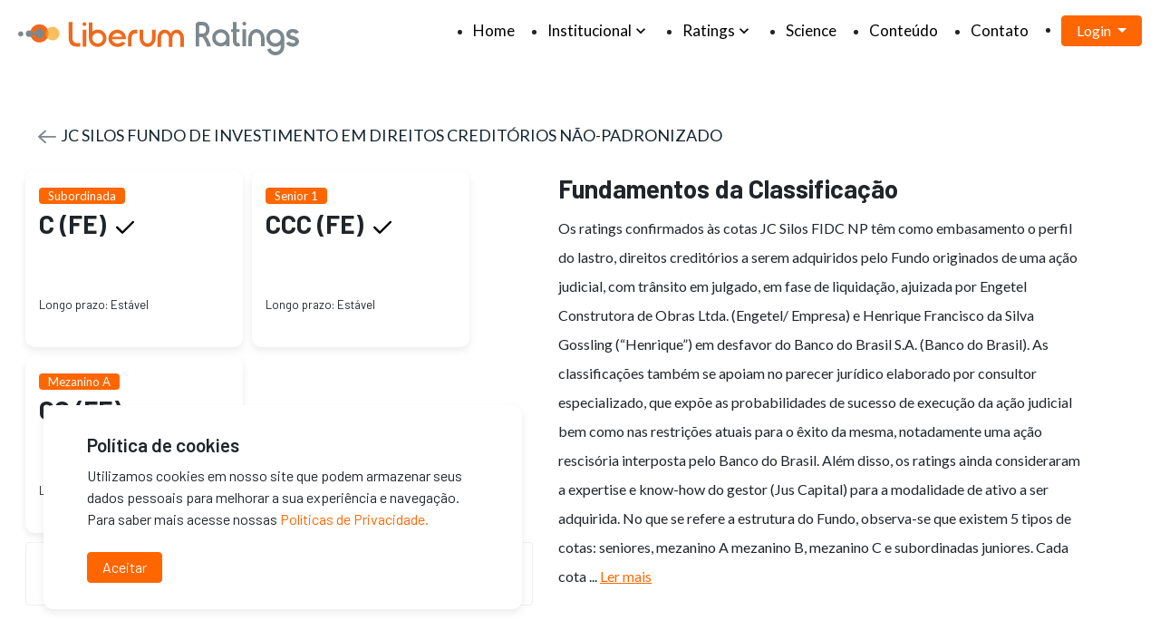

--- FILE ---
content_type: text/html; charset=UTF-8
request_url: https://www.liberumratings.com.br/detalhes-ativo/379/
body_size: 23137
content:

	<!DOCTYPE html>
<html lang="pt-BR">
<head>
  <meta charset="UTF-8" />
  <meta http-equiv="X-UA-Compatible" content="IE=edge">
  <meta name="viewport" content="width=device-width, initial-scale=1" />
  <title>Liberum Ratings: Líder em Classificação de Riscos Financeiros</title>
  <meta name="author" content="SoftDesaign" />
  <link rel="pingback" href="https://www.liberumratings.com.br/xmlrpc.php">
  <link rel="stylesheet" type="text/css" href="https://cdn.datatables.net/1.10.25/css/jquery.dataTables.min.css">
  <meta name='robots' content='index, follow, max-image-preview:large, max-snippet:-1, max-video-preview:-1' />

	<!-- This site is optimized with the Yoast SEO plugin v26.8 - https://yoast.com/product/yoast-seo-wordpress/ -->
	<meta name="description" content="Liberum Ratings: A agência líder em classificação de riscos de ativos financeiros. Tomadas de decisão embasadas em Data Science e expertise." />
	<link rel="canonical" href="https://www.liberumratings.com.br/detalhes-ativo/" />
	<meta property="og:locale" content="pt_BR" />
	<meta property="og:type" content="article" />
	<meta property="og:title" content="Liberum Ratings: Líder em Classificação de Riscos Financeiros" />
	<meta property="og:description" content="Liberum Ratings: A agência líder em classificação de riscos de ativos financeiros. Tomadas de decisão embasadas em Data Science e expertise." />
	<meta property="og:url" content="https://www.liberumratings.com.br/detalhes-ativo/" />
	<meta property="og:site_name" content="Liberum Ratings" />
	<meta property="article:modified_time" content="2025-02-17T17:14:14+00:00" />
	<meta name="twitter:card" content="summary_large_image" />
	<script type="application/ld+json" class="yoast-schema-graph">{"@context":"https://schema.org","@graph":[{"@type":"WebPage","@id":"https://www.liberumratings.com.br/detalhes-ativo/","url":"https://www.liberumratings.com.br/detalhes-ativo/","name":"Liberum Ratings: Líder em Classificação de Riscos Financeiros","isPartOf":{"@id":"https://www.liberumratings.com.br/#website"},"datePublished":"2023-09-12T19:38:17+00:00","dateModified":"2025-02-17T17:14:14+00:00","description":"Liberum Ratings: A agência líder em classificação de riscos de ativos financeiros. Tomadas de decisão embasadas em Data Science e expertise.","breadcrumb":{"@id":"https://www.liberumratings.com.br/detalhes-ativo/#breadcrumb"},"inLanguage":"pt-BR","potentialAction":[{"@type":"ReadAction","target":["https://www.liberumratings.com.br/detalhes-ativo/"]}]},{"@type":"BreadcrumbList","@id":"https://www.liberumratings.com.br/detalhes-ativo/#breadcrumb","itemListElement":[{"@type":"ListItem","position":1,"name":"Início","item":"https://www.liberumratings.com.br/"},{"@type":"ListItem","position":2,"name":"Detalhes Ativo"}]},{"@type":"WebSite","@id":"https://www.liberumratings.com.br/#website","url":"https://www.liberumratings.com.br/","name":"Liberum Ratings","description":"","potentialAction":[{"@type":"SearchAction","target":{"@type":"EntryPoint","urlTemplate":"https://www.liberumratings.com.br/?s={search_term_string}"},"query-input":{"@type":"PropertyValueSpecification","valueRequired":true,"valueName":"search_term_string"}}],"inLanguage":"pt-BR"}]}</script>
	<!-- / Yoast SEO plugin. -->


<link rel='dns-prefetch' href='//www.liberumratings.com.br' />
<link rel='dns-prefetch' href='//js.hs-scripts.com' />
<link rel='dns-prefetch' href='//cdn.jsdelivr.net' />
<link rel='dns-prefetch' href='//www.googletagmanager.com' />
<link rel="alternate" title="oEmbed (JSON)" type="application/json+oembed" href="https://www.liberumratings.com.br/wp-json/oembed/1.0/embed?url=https%3A%2F%2Fwww.liberumratings.com.br%2Fdetalhes-ativo%2F" />
<link rel="alternate" title="oEmbed (XML)" type="text/xml+oembed" href="https://www.liberumratings.com.br/wp-json/oembed/1.0/embed?url=https%3A%2F%2Fwww.liberumratings.com.br%2Fdetalhes-ativo%2F&#038;format=xml" />
<style id='wp-img-auto-sizes-contain-inline-css' type='text/css'>
img:is([sizes=auto i],[sizes^="auto," i]){contain-intrinsic-size:3000px 1500px}
/*# sourceURL=wp-img-auto-sizes-contain-inline-css */
</style>
<style id='wp-emoji-styles-inline-css' type='text/css'>

	img.wp-smiley, img.emoji {
		display: inline !important;
		border: none !important;
		box-shadow: none !important;
		height: 1em !important;
		width: 1em !important;
		margin: 0 0.07em !important;
		vertical-align: -0.1em !important;
		background: none !important;
		padding: 0 !important;
	}
/*# sourceURL=wp-emoji-styles-inline-css */
</style>
<style id='wp-block-library-inline-css' type='text/css'>
:root{--wp-block-synced-color:#7a00df;--wp-block-synced-color--rgb:122,0,223;--wp-bound-block-color:var(--wp-block-synced-color);--wp-editor-canvas-background:#ddd;--wp-admin-theme-color:#007cba;--wp-admin-theme-color--rgb:0,124,186;--wp-admin-theme-color-darker-10:#006ba1;--wp-admin-theme-color-darker-10--rgb:0,107,160.5;--wp-admin-theme-color-darker-20:#005a87;--wp-admin-theme-color-darker-20--rgb:0,90,135;--wp-admin-border-width-focus:2px}@media (min-resolution:192dpi){:root{--wp-admin-border-width-focus:1.5px}}.wp-element-button{cursor:pointer}:root .has-very-light-gray-background-color{background-color:#eee}:root .has-very-dark-gray-background-color{background-color:#313131}:root .has-very-light-gray-color{color:#eee}:root .has-very-dark-gray-color{color:#313131}:root .has-vivid-green-cyan-to-vivid-cyan-blue-gradient-background{background:linear-gradient(135deg,#00d084,#0693e3)}:root .has-purple-crush-gradient-background{background:linear-gradient(135deg,#34e2e4,#4721fb 50%,#ab1dfe)}:root .has-hazy-dawn-gradient-background{background:linear-gradient(135deg,#faaca8,#dad0ec)}:root .has-subdued-olive-gradient-background{background:linear-gradient(135deg,#fafae1,#67a671)}:root .has-atomic-cream-gradient-background{background:linear-gradient(135deg,#fdd79a,#004a59)}:root .has-nightshade-gradient-background{background:linear-gradient(135deg,#330968,#31cdcf)}:root .has-midnight-gradient-background{background:linear-gradient(135deg,#020381,#2874fc)}:root{--wp--preset--font-size--normal:16px;--wp--preset--font-size--huge:42px}.has-regular-font-size{font-size:1em}.has-larger-font-size{font-size:2.625em}.has-normal-font-size{font-size:var(--wp--preset--font-size--normal)}.has-huge-font-size{font-size:var(--wp--preset--font-size--huge)}.has-text-align-center{text-align:center}.has-text-align-left{text-align:left}.has-text-align-right{text-align:right}.has-fit-text{white-space:nowrap!important}#end-resizable-editor-section{display:none}.aligncenter{clear:both}.items-justified-left{justify-content:flex-start}.items-justified-center{justify-content:center}.items-justified-right{justify-content:flex-end}.items-justified-space-between{justify-content:space-between}.screen-reader-text{border:0;clip-path:inset(50%);height:1px;margin:-1px;overflow:hidden;padding:0;position:absolute;width:1px;word-wrap:normal!important}.screen-reader-text:focus{background-color:#ddd;clip-path:none;color:#444;display:block;font-size:1em;height:auto;left:5px;line-height:normal;padding:15px 23px 14px;text-decoration:none;top:5px;width:auto;z-index:100000}html :where(.has-border-color){border-style:solid}html :where([style*=border-top-color]){border-top-style:solid}html :where([style*=border-right-color]){border-right-style:solid}html :where([style*=border-bottom-color]){border-bottom-style:solid}html :where([style*=border-left-color]){border-left-style:solid}html :where([style*=border-width]){border-style:solid}html :where([style*=border-top-width]){border-top-style:solid}html :where([style*=border-right-width]){border-right-style:solid}html :where([style*=border-bottom-width]){border-bottom-style:solid}html :where([style*=border-left-width]){border-left-style:solid}html :where(img[class*=wp-image-]){height:auto;max-width:100%}:where(figure){margin:0 0 1em}html :where(.is-position-sticky){--wp-admin--admin-bar--position-offset:var(--wp-admin--admin-bar--height,0px)}@media screen and (max-width:600px){html :where(.is-position-sticky){--wp-admin--admin-bar--position-offset:0px}}

/*# sourceURL=wp-block-library-inline-css */
</style><style id='global-styles-inline-css' type='text/css'>
:root{--wp--preset--aspect-ratio--square: 1;--wp--preset--aspect-ratio--4-3: 4/3;--wp--preset--aspect-ratio--3-4: 3/4;--wp--preset--aspect-ratio--3-2: 3/2;--wp--preset--aspect-ratio--2-3: 2/3;--wp--preset--aspect-ratio--16-9: 16/9;--wp--preset--aspect-ratio--9-16: 9/16;--wp--preset--color--black: #000000;--wp--preset--color--cyan-bluish-gray: #abb8c3;--wp--preset--color--white: #ffffff;--wp--preset--color--pale-pink: #f78da7;--wp--preset--color--vivid-red: #cf2e2e;--wp--preset--color--luminous-vivid-orange: #ff6900;--wp--preset--color--luminous-vivid-amber: #fcb900;--wp--preset--color--light-green-cyan: #7bdcb5;--wp--preset--color--vivid-green-cyan: #00d084;--wp--preset--color--pale-cyan-blue: #8ed1fc;--wp--preset--color--vivid-cyan-blue: #0693e3;--wp--preset--color--vivid-purple: #9b51e0;--wp--preset--gradient--vivid-cyan-blue-to-vivid-purple: linear-gradient(135deg,rgb(6,147,227) 0%,rgb(155,81,224) 100%);--wp--preset--gradient--light-green-cyan-to-vivid-green-cyan: linear-gradient(135deg,rgb(122,220,180) 0%,rgb(0,208,130) 100%);--wp--preset--gradient--luminous-vivid-amber-to-luminous-vivid-orange: linear-gradient(135deg,rgb(252,185,0) 0%,rgb(255,105,0) 100%);--wp--preset--gradient--luminous-vivid-orange-to-vivid-red: linear-gradient(135deg,rgb(255,105,0) 0%,rgb(207,46,46) 100%);--wp--preset--gradient--very-light-gray-to-cyan-bluish-gray: linear-gradient(135deg,rgb(238,238,238) 0%,rgb(169,184,195) 100%);--wp--preset--gradient--cool-to-warm-spectrum: linear-gradient(135deg,rgb(74,234,220) 0%,rgb(151,120,209) 20%,rgb(207,42,186) 40%,rgb(238,44,130) 60%,rgb(251,105,98) 80%,rgb(254,248,76) 100%);--wp--preset--gradient--blush-light-purple: linear-gradient(135deg,rgb(255,206,236) 0%,rgb(152,150,240) 100%);--wp--preset--gradient--blush-bordeaux: linear-gradient(135deg,rgb(254,205,165) 0%,rgb(254,45,45) 50%,rgb(107,0,62) 100%);--wp--preset--gradient--luminous-dusk: linear-gradient(135deg,rgb(255,203,112) 0%,rgb(199,81,192) 50%,rgb(65,88,208) 100%);--wp--preset--gradient--pale-ocean: linear-gradient(135deg,rgb(255,245,203) 0%,rgb(182,227,212) 50%,rgb(51,167,181) 100%);--wp--preset--gradient--electric-grass: linear-gradient(135deg,rgb(202,248,128) 0%,rgb(113,206,126) 100%);--wp--preset--gradient--midnight: linear-gradient(135deg,rgb(2,3,129) 0%,rgb(40,116,252) 100%);--wp--preset--font-size--small: 13px;--wp--preset--font-size--medium: 20px;--wp--preset--font-size--large: 36px;--wp--preset--font-size--x-large: 42px;--wp--preset--spacing--20: 0.44rem;--wp--preset--spacing--30: 0.67rem;--wp--preset--spacing--40: 1rem;--wp--preset--spacing--50: 1.5rem;--wp--preset--spacing--60: 2.25rem;--wp--preset--spacing--70: 3.38rem;--wp--preset--spacing--80: 5.06rem;--wp--preset--shadow--natural: 6px 6px 9px rgba(0, 0, 0, 0.2);--wp--preset--shadow--deep: 12px 12px 50px rgba(0, 0, 0, 0.4);--wp--preset--shadow--sharp: 6px 6px 0px rgba(0, 0, 0, 0.2);--wp--preset--shadow--outlined: 6px 6px 0px -3px rgb(255, 255, 255), 6px 6px rgb(0, 0, 0);--wp--preset--shadow--crisp: 6px 6px 0px rgb(0, 0, 0);}:where(.is-layout-flex){gap: 0.5em;}:where(.is-layout-grid){gap: 0.5em;}body .is-layout-flex{display: flex;}.is-layout-flex{flex-wrap: wrap;align-items: center;}.is-layout-flex > :is(*, div){margin: 0;}body .is-layout-grid{display: grid;}.is-layout-grid > :is(*, div){margin: 0;}:where(.wp-block-columns.is-layout-flex){gap: 2em;}:where(.wp-block-columns.is-layout-grid){gap: 2em;}:where(.wp-block-post-template.is-layout-flex){gap: 1.25em;}:where(.wp-block-post-template.is-layout-grid){gap: 1.25em;}.has-black-color{color: var(--wp--preset--color--black) !important;}.has-cyan-bluish-gray-color{color: var(--wp--preset--color--cyan-bluish-gray) !important;}.has-white-color{color: var(--wp--preset--color--white) !important;}.has-pale-pink-color{color: var(--wp--preset--color--pale-pink) !important;}.has-vivid-red-color{color: var(--wp--preset--color--vivid-red) !important;}.has-luminous-vivid-orange-color{color: var(--wp--preset--color--luminous-vivid-orange) !important;}.has-luminous-vivid-amber-color{color: var(--wp--preset--color--luminous-vivid-amber) !important;}.has-light-green-cyan-color{color: var(--wp--preset--color--light-green-cyan) !important;}.has-vivid-green-cyan-color{color: var(--wp--preset--color--vivid-green-cyan) !important;}.has-pale-cyan-blue-color{color: var(--wp--preset--color--pale-cyan-blue) !important;}.has-vivid-cyan-blue-color{color: var(--wp--preset--color--vivid-cyan-blue) !important;}.has-vivid-purple-color{color: var(--wp--preset--color--vivid-purple) !important;}.has-black-background-color{background-color: var(--wp--preset--color--black) !important;}.has-cyan-bluish-gray-background-color{background-color: var(--wp--preset--color--cyan-bluish-gray) !important;}.has-white-background-color{background-color: var(--wp--preset--color--white) !important;}.has-pale-pink-background-color{background-color: var(--wp--preset--color--pale-pink) !important;}.has-vivid-red-background-color{background-color: var(--wp--preset--color--vivid-red) !important;}.has-luminous-vivid-orange-background-color{background-color: var(--wp--preset--color--luminous-vivid-orange) !important;}.has-luminous-vivid-amber-background-color{background-color: var(--wp--preset--color--luminous-vivid-amber) !important;}.has-light-green-cyan-background-color{background-color: var(--wp--preset--color--light-green-cyan) !important;}.has-vivid-green-cyan-background-color{background-color: var(--wp--preset--color--vivid-green-cyan) !important;}.has-pale-cyan-blue-background-color{background-color: var(--wp--preset--color--pale-cyan-blue) !important;}.has-vivid-cyan-blue-background-color{background-color: var(--wp--preset--color--vivid-cyan-blue) !important;}.has-vivid-purple-background-color{background-color: var(--wp--preset--color--vivid-purple) !important;}.has-black-border-color{border-color: var(--wp--preset--color--black) !important;}.has-cyan-bluish-gray-border-color{border-color: var(--wp--preset--color--cyan-bluish-gray) !important;}.has-white-border-color{border-color: var(--wp--preset--color--white) !important;}.has-pale-pink-border-color{border-color: var(--wp--preset--color--pale-pink) !important;}.has-vivid-red-border-color{border-color: var(--wp--preset--color--vivid-red) !important;}.has-luminous-vivid-orange-border-color{border-color: var(--wp--preset--color--luminous-vivid-orange) !important;}.has-luminous-vivid-amber-border-color{border-color: var(--wp--preset--color--luminous-vivid-amber) !important;}.has-light-green-cyan-border-color{border-color: var(--wp--preset--color--light-green-cyan) !important;}.has-vivid-green-cyan-border-color{border-color: var(--wp--preset--color--vivid-green-cyan) !important;}.has-pale-cyan-blue-border-color{border-color: var(--wp--preset--color--pale-cyan-blue) !important;}.has-vivid-cyan-blue-border-color{border-color: var(--wp--preset--color--vivid-cyan-blue) !important;}.has-vivid-purple-border-color{border-color: var(--wp--preset--color--vivid-purple) !important;}.has-vivid-cyan-blue-to-vivid-purple-gradient-background{background: var(--wp--preset--gradient--vivid-cyan-blue-to-vivid-purple) !important;}.has-light-green-cyan-to-vivid-green-cyan-gradient-background{background: var(--wp--preset--gradient--light-green-cyan-to-vivid-green-cyan) !important;}.has-luminous-vivid-amber-to-luminous-vivid-orange-gradient-background{background: var(--wp--preset--gradient--luminous-vivid-amber-to-luminous-vivid-orange) !important;}.has-luminous-vivid-orange-to-vivid-red-gradient-background{background: var(--wp--preset--gradient--luminous-vivid-orange-to-vivid-red) !important;}.has-very-light-gray-to-cyan-bluish-gray-gradient-background{background: var(--wp--preset--gradient--very-light-gray-to-cyan-bluish-gray) !important;}.has-cool-to-warm-spectrum-gradient-background{background: var(--wp--preset--gradient--cool-to-warm-spectrum) !important;}.has-blush-light-purple-gradient-background{background: var(--wp--preset--gradient--blush-light-purple) !important;}.has-blush-bordeaux-gradient-background{background: var(--wp--preset--gradient--blush-bordeaux) !important;}.has-luminous-dusk-gradient-background{background: var(--wp--preset--gradient--luminous-dusk) !important;}.has-pale-ocean-gradient-background{background: var(--wp--preset--gradient--pale-ocean) !important;}.has-electric-grass-gradient-background{background: var(--wp--preset--gradient--electric-grass) !important;}.has-midnight-gradient-background{background: var(--wp--preset--gradient--midnight) !important;}.has-small-font-size{font-size: var(--wp--preset--font-size--small) !important;}.has-medium-font-size{font-size: var(--wp--preset--font-size--medium) !important;}.has-large-font-size{font-size: var(--wp--preset--font-size--large) !important;}.has-x-large-font-size{font-size: var(--wp--preset--font-size--x-large) !important;}
/*# sourceURL=global-styles-inline-css */
</style>

<style id='classic-theme-styles-inline-css' type='text/css'>
/*! This file is auto-generated */
.wp-block-button__link{color:#fff;background-color:#32373c;border-radius:9999px;box-shadow:none;text-decoration:none;padding:calc(.667em + 2px) calc(1.333em + 2px);font-size:1.125em}.wp-block-file__button{background:#32373c;color:#fff;text-decoration:none}
/*# sourceURL=/wp-includes/css/classic-themes.min.css */
</style>
<link rel='stylesheet' id='contact-form-7-css' href='https://www.liberumratings.com.br/wp-content/plugins/contact-form-7/includes/css/styles.css?ver=6.1.4' type='text/css' media='all' />
<link rel='stylesheet' id='softdesign_main_styles-css' href='https://www.liberumratings.com.br/wp-content/themes/liberum_site/build/softdesign.css?ver=6.9' type='text/css' media='all' />
<link rel='stylesheet' id='theme-style-css' href='https://www.liberumratings.com.br/wp-content/themes/liberum_site/style.css?ver=6.9' type='text/css' media='all' />
<link rel='stylesheet' id='sweetalert2-css' href='https://cdn.jsdelivr.net/npm/sweetalert2@10/dist/sweetalert2.min.css?ver=6.9' type='text/css' media='all' />
<link rel="https://api.w.org/" href="https://www.liberumratings.com.br/wp-json/" /><link rel="alternate" title="JSON" type="application/json" href="https://www.liberumratings.com.br/wp-json/wp/v2/pages/110" /><link rel="EditURI" type="application/rsd+xml" title="RSD" href="https://www.liberumratings.com.br/xmlrpc.php?rsd" />
<meta name="generator" content="WordPress 6.9" />
<link rel='shortlink' href='https://www.liberumratings.com.br/?p=110' />
<meta name="generator" content="Site Kit by Google 1.171.0" />			<!-- DO NOT COPY THIS SNIPPET! Start of Page Analytics Tracking for HubSpot WordPress plugin v11.3.37-->
			<script class="hsq-set-content-id" data-content-id="standard-page">
				var _hsq = _hsq || [];
				_hsq.push(["setContentType", "standard-page"]);
			</script>
			<!-- DO NOT COPY THIS SNIPPET! End of Page Analytics Tracking for HubSpot WordPress plugin -->
					<script type="text/javascript">
				(function(c,l,a,r,i,t,y){
					c[a]=c[a]||function(){(c[a].q=c[a].q||[]).push(arguments)};t=l.createElement(r);t.async=1;
					t.src="https://www.clarity.ms/tag/"+i+"?ref=wordpress";y=l.getElementsByTagName(r)[0];y.parentNode.insertBefore(t,y);
				})(window, document, "clarity", "script", "j1i6bbi58t");
		</script>
		
<!-- Meta-etiquetas do Google AdSense adicionado pelo Site Kit -->
<meta name="google-adsense-platform-account" content="ca-host-pub-2644536267352236">
<meta name="google-adsense-platform-domain" content="sitekit.withgoogle.com">
<!-- Fim das meta-etiquetas do Google AdSense adicionado pelo Site Kit -->
<meta name="redi-version" content="1.2.4" /><style id="uagb-style-frontend-110">.uag-blocks-common-selector{z-index:var(--z-index-desktop) !important}@media (max-width: 976px){.uag-blocks-common-selector{z-index:var(--z-index-tablet) !important}}@media (max-width: 767px){.uag-blocks-common-selector{z-index:var(--z-index-mobile) !important}}
</style><link rel="icon" href="https://www.liberumratings.com.br/wp-content/uploads/2023/09/favicon-liberum-ratings-2.png" sizes="32x32" />
<link rel="icon" href="https://www.liberumratings.com.br/wp-content/uploads/2023/09/favicon-liberum-ratings-2.png" sizes="192x192" />
<link rel="apple-touch-icon" href="https://www.liberumratings.com.br/wp-content/uploads/2023/09/favicon-liberum-ratings-2.png" />
<meta name="msapplication-TileImage" content="https://www.liberumratings.com.br/wp-content/uploads/2023/09/favicon-liberum-ratings-2.png" />
		<style type="text/css" id="wp-custom-css">
			.m-t-200 {
	margin-top: 200px;
}
.box-shadow-white {
box-shadow: 0px 4px 8px 0px rgba(0, 0, 0, 0.08);
	}
header nav .item > a {
    font-size: 20px;
		font-weight:500;
}
/* comp */
.mp-2 {
	margin-top: 3rem;
  margin-bottom: 3rem;
  padding-top: 3rem;
  padding-bottom: 1rem;
}
.mt-10 {
margin-top:10em;
}
/* esg  */
.section-about .mp-5 {
	padding-top:0;
	padding-bottom: 1em;
}
.py-10 {
	padding: 5em 0;
}
.btn-download-primary {
	background:#FF6600;
	color: #ffffff;
	border-radius: 45px;
	padding: 8px 16px;
}
.btn-download-primary:hover {
	color: #ffffff !important;
}

header {
	position: absolute!important;
	background: transparent;
	top: -10px;
}
body.home header {
	top: -10px;
}
#primary-menu li {
	margin-left: 50px;
}
.intro-section {
	height: 755px;
}
.intro-section .intro-content {
	padding:225px 0px 0px !important;
}
.intro-content p, .intro-content h1 {
	color:white !important;
}
.section-about {
	padding-top: 120px;
}
/* conquista */
.card-h {
  height: 325px;
}

.section-liberum-horizontal .video-content {
	flex-direction: row-reverse;
}
.video-content .softdesign-youtube {
	height: 300px;
}
/* footer */
footer .up-group .logo {
    display: none;
}

.figcaption-liberum figcaption small {
	display:block;
	position: relative;
	font-size:16px;
	font-weight: 400;
/* 	height: 45px; */
}

.figcaption-liberum figcaption a {
	margin-top: 10px;
}
.reverse-card .d-flex {
	flex-direction: row-reverse;
}
/* carrousel card  */
/* Estilos do carrossel */
.carousel-container {
  position: relative;
  width: 100%;
  overflow: hidden;
}
.carousel {
  display: flex;
}
.carousel-track {
  display: flex;
  transition: transform 0.3s ease;
}
.section-guide {
	justify-content: center;
}
.section-guide div {
	border: 1px solid #cecece;
  border-radius: 20px;
  padding: 20px;
	color:#FF6600;
}
.section-guide div a {
	text-decoration: underline;
}
@media (min-width: 768px) {
	.video-frame {
	position: absolute;
  width: inherit;
}
		.mp-5 {
		margin-top: 3rem;
		margin-bottom: 3rem;
	}
		.wp-block-group__inner-container, section {
		width:auto;
	}

.section-liberum-horizontal .know-liberum-card {
	width: 50vw;
}
.mt-150 {
	margin: 150px 0 0 0;
}
	.section-liberum-horizontal figure {
		margin-right: 40px;
    position: relative;
		bottom: 10px;
	}
	.reverse-card .reverse-figure {
		margin-right: 0px;
		margin-left: 35px;
		top: 30px;
		bottom: 0px;
	}
	.video-content .softdesign-youtube {
		background: transparent;
		width: 645px;
    height: 414px;
	}
	.section-liberum-horizontal .video-content .know-liberum-card  {
		width:35vw;
	}
	.editor-styles-wrapper .softdesign-youtube .cover-play-video .bt-play, .softdesign-youtube .cover-play-video .bt-play {
		left: calc(50% - 45px);
	}

	.reverse-card .know-liberum-card {
		width:35vw;
	}
	.reverse-card .left-know-content {
		padding: 75px calc(50vw - 560px);
	}
	.cards-carrousel-section h2 {
		padding-left: 10px;
	}
	/* esg	 */
	.line-all-section {
	background-image: url('https://site-liberum-develop.ingress.softdesign.com.br/wp-content/themes/liberum_site/assets/icons/line-all-section.svg');
	background-size: contain;
}
.section-esg-content {
	height: auto;
  padding: 0px 100px;
}
	.mp-2 {
	margin-top: 3rem;
  margin-bottom: 3rem;
  padding-top: 3rem;
  padding-bottom: 1rem;
}
}
@media (max-width:768px) {
	.mp-5 {
		padding-top: 3rem;
		padding-bottom: 3rem;
	}
	.mb-10 {
		margin-bottom: 0px;
	}
	/* header	 */
		header nav {
		    top: calc(45px + var(--wp-admin--admin-bar--height, 0px));
	}
	.home header nav .item > a, .home header nav .menu-item-has-children > .item > i {
		color: black;
	}
	.section-know-liberum .d-flex {
		flex-direction: column-reverse;
	}
	.section-know-liberum .know-liberum-card {
		width:auto ;
	}
	.know-liberum-card div {
			padding: 20px;
	}
	
		.card-h {
		height:245px;
	}
	.softdesign-youtube, .editor-styles-wrapper .softdesign-youtube {
		width: auto;
		background-color: transparent;
	}
	.video-content .softdesign-youtube {
		height: auto;
	}
	.section-guide {
		width: 300px;
    margin-left: auto;
    margin-right: auto;
}
	.footer-social-midia {
		justify-content: center;
	}
	footer .up-group .logo-mobile {
    display: block;
    height: 30px;
    width: 200px;
}
	.footer-social-midia .logo {
		display:none;
	}
	footer {
    padding: 20px 20px 20px;
}
	footer .up-group {
		text-align: -webkit-center;
	}
	.line-card {
		background-size:contain;
	}
	.section-about .py-5 {
		padding-top:0 !important;
		padding-bottom: 0px !important;
	}
	}
@media (min-width: 1280px)
.wp-block-group__inner-container, section {
   width: 1190px;
}
	
@media (max-width:1680px) {
	.intro-section .intro-content{
		width: auto;
	}
	.section-about .line-card {
		flex-basis: 435px !important;
	}
}
@media (max-width:768px) {
	#menu-menu-footer {
display:none;
	}
}
@media (min-width:1440px) and (max-width:1600px) {
	header{
		padding: 0 calc(50vw - 670px);
	}
/* .section-liberum-horizontal .left-know-content {
    padding: 75px calc(50vw - 660px);
	} */
	.wp-block-group__inner-container, section {
	width:1320px;
/* 	max-width: 1400px; */
	}
	.video-content .left-know-content {
	 padding: 75px calc(50vw - 595px);
	}
	.reverse-card .left-know-content {
		    padding: 75px calc(50vw - 605px);
	}
	.cards-carrousel-section {
    padding: 55px;
}
/* etica 	 */
	.intro-section-line {
    background-image: url(https://site-liberum-develop.ingress.softdesign.com.br/wp-content/uploads/2023/07/line-xlg.png);
    background-size: contain;
    padding: 75px !important;
}
	.pd-line-card {
	padding:75px;
}	
	.arrow-dot {
	    background-image: url('https://site-liberum-develop.ingress.softdesign.com.br/wp-content/themes/liberum_site/assets/icons/arrow-down.svg');
    background-size: 35px 45px;
    background-position: right;
    margin-right: 145px;
	}	
	.video-frame {
	position: absolute;
  width: inherit;
}	
	.line-all-section {
	background-image: url('https://site-liberum-develop.ingress.softdesign.com.br/wp-content/themes/liberum_site/assets/icons/line-all-section.svg');
	background-size: cover;
}
.section-esg-content {
	height: 1140px;
  padding: 0px 100px;
}
	.mp-2 {
    margin-top: 3rem;
    margin-bottom: 3rem;
    padding-top: 3rem;
    padding-bottom: 5rem;
	}
	.h-line .intro-section-line {
    background-size: 1300px;
    height: 340px;
}


}
@media (min-width:1601px) {
	.wp-block-group__inner-container, section {
		width:1600px;
	}

.section-liberum-horizontal .know-liberum-card {
	width: 50vw;
}
	.section-liberum-horizontal figure {
		margin-right:30px;
	}
.mt-150 {
	margin: 150px 0 0 0;
}
	.section-liberum-horizontal .video-content .left-know-content {
	padding: 65px 245px;
}
	.video-content .softdesign-youtube {
		background: transparent;
		width: calc(25% + 130px);
    height: 360px;
	}
	.reverse-card .reverse-figure {
		margin-left: 165px;
		margin-right: 0px;
	}
	.reverse-card .left-know-content {
		padding: 75px calc(50vw - 860px);
	}
	.mp-5 {
		margin-top: 3rem;
		margin-bottom: 3rem;
	}
	.pd-line-card {
	padding:75px;
}	
/* etica	 */
	.intro-section-line {
    background-image: url(https://site-liberum-develop.ingress.softdesign.com.br/wp-content/uploads/2023/07/line-xlg.png);
    background-size: cover;
    padding: 120px 75px !important;
    height: 413px;
}	
	.arrow-dot {
	    background-image: url('https://site-liberum-develop.ingress.softdesign.com.br/wp-content/themes/liberum_site/assets/icons/arrow-down.svg');
    background-size: 35px 45px;
    background-position: right;
    margin-right: 145px;
	}
	.video-frame {
	position: absolute;
  width: inherit;
}
	/* esg	 */
		.line-all-section {
	background-image: url('https://site-liberum-develop.ingress.softdesign.com.br/wp-content/themes/liberum_site/assets/icons/line-all-section.svg');
	background-size: contain;
}
.section-esg-content {
	height: 1140px;
  padding: 0px 100px;
}
		.mp-2 {
    margin-top: 3rem;
    margin-bottom: 3rem;
    padding-top: 6rem;
    padding-bottom: 6rem;
}
		/* carreira */
.carreira-banner {
  background-image: url('https://site-liberum-develop.ingress.softdesign.com.br/wp-content/themes/liberum_site/assets/images/banner-carreira-liberum.jpg');
	background-size: cover;
	height: 565px;
}
	
	.wp-block-group__inner-container, section {
		max-width:1600px;
	}

}

@media (max-width:525px) {
	.swiper-wrapper {
		min-height: 275px !important;
	}
	header {
		display: flex;
    justify-content: space-between;
	}
	
	.intro-slider .swiper-content {
		height:375px;
	}
	
	header .logo {
	width:200px;
	}
	
	header .menu-button .line {
		background: #000;
	}
	
}

.video-lg-box .softdesign-youtube {
    width: auto;
    max-width: 992px;
}

.page-id-343 .editor-styles-wrapper .softdesign-youtube .video-frame, .softdesign-youtube .video-frame {
	  width: -webkit-fill-available;
    position: relative;
    max-width: 992px;
    max-height: 600px;
    margin-left: auto;
    margin-right: auto;
} 


.row-image-content {
bottom: 165px;
position: relative;
}

@media (max-width:768px) {
	.row-full-width {
height:680px;
margin-top: 20px;
}

.row-full-bg {
padding: 25px 0;
}

.row-image-content {
bottom: 0;
position: relative;
}
	.row-full-width	figure {
		float:none !important;
	  margin-left: auto !important;
    margin-right: auto !important;
	}
}


li::marker {
    color: #111 !important;
}

.single-post li::marker {
	color: transparent !important;
}

.investor-focus .sm-box-text, .center .sm-box-text {
    width: 785px;
    margin-left: auto;
    margin-right: auto;
	}

@media (max-width: 992px) {
	.investor-focus .sm-box-text, .center .sm-box-text {
    width: auto;

	}
}

.btn {
	border-radius:4px !important;
}

.wp-block-button__link {
	border-radius: 4px;
	background: #f60;
	padding: 8px 20px;
}
@media (min-width: 576px) and (max-width: 768px) {
.intro-slider .swiper-content {
    min-height: 400px;
    padding-top: 160px;
}
	
	.uagb-ifb-content {
		width:400px;
	}
}

@media (min-width: 769px) and (max-width: 1279px) {
.intro-slider .swiper-content {
    height: 375px;
    padding-top: 155px;

}
	
	.uagb-ifb-content {
		width:600px;
	}
}


.video-blog .blog-card:first-child{
	display:none !important;
}

.highlight-box .softdesign-youtube {
	    width: auto;
			height: auto;
}

@media (min-width:1280px) {
	.highlight-box .softdesign-youtube {
	    width: 979px;
}
}

@media (min-width: 768px) {
	.blog-single {
		padding: 0 20px;
		max-width:auto;
	}
	
}
@media (min-width: 1440px) {
	.blog-single {
		padding: 0 calc(50vw - 670px);
		margin-left:0 !important;
		margin-right:0 !important;
		width:auto !important;
		max-width: auto !important;
	}
	
	.swiper-content {
		padding: 0 calc(50vw - 670px) !important;
	}
	
}

@media (min-width: 1600px) {
	.blog-single {
		padding: 0 calc(50vw - 800px);
		margin-left:0 !important;
		margin-right:0 !important;
	}
	
}

@media (max-width:767px) {
	.sm-column {
		flex-direction: column;
	}
}

@media (min-width:981px) {
header nav .item > a {
    font-size: 17px;
    font-weight: 500;
}
}

@media screen and (max-width: 980px) {
footer .footer-menu {
    display: none;
}
}
	
	@media (min-width:768px) and (max-width:1200px) {
		.p-20 {
			padding: 0 20px;
		}
	}

.full-blog-section img {
	
}

header nav .sub-menu .item a:hover {
    background-color: #ed6a1d;
    color: white;
    transition: background-color 0.3s linear(0 0%, 1 100%);
}

header nav>ul>li>ul {
    padding: 0px 0 0px 0px;
}

header nav>ul>li>ul>li {
margin-right:0;
}

/* nocomit */
 @media (min-width: 1140px) {
 .line-card-small {
     flex-direction: row;
    }
}
@media (min-width:768px) {
	.video-content .softdesign-youtube {
      width: 580px;
      height: 460px;
			background: transparent;
	}
}

  @media (min-width:1200px) {
		.video-content .softdesign-youtube {
    width: 645px;
    height: 414px;
		}
  }

@media (max-width:768px) {
	.section-liberum-horizontal .d-flex {
		flex-direction: column;
	}
	.carousel-card p {
 font-size: 16px;
         
    }
	.section-guide div {
      max-width: 215px;
      }
	
	.figcaption-liberum img {
		width:260px;
	}
	
	.card-h:nth-child(2) figure {
		display:none;
	}
	
	.card-h:nth-child(2)  {
		margin-top: 40px
	}
	
	.line-card-small li {
		font-size: 16px;
	}
	
	.sm-height-0 {
		height: 25px !important; 
	}
	
	#investor-focus {
		margin-top: 100px;
	}
    
}

.full-blog-section img {
    width: auto;
}

@media (max-width:1100px) {
.sm-column
	{
  flex-direction: column;
}
}

@media (max-width: 1440px) {
	.me-sm {
		margin-left:30px !important;
	}
}/*.wp-block-image.size-full img {
    width: 70px; 
    height: 70px;

}*/
		</style>
		    <script src="https://code.jquery.com/jquery-3.6.0.min.js"></script>
    <script src="https://cdn.datatables.net/1.10.25/js/jquery.dataTables.min.js"></script>
  <!-- <meta name="facebook-domain-verification" content="5rsxti4awktc8rne4nu9l9z512jjig" /> -->
 <!-- Google tag (gtag.js) -->
<script async src="https://www.googletagmanager.com/gtag/js?id=G-D4RTN323Q7">
</script>
<script>
  window.dataLayer = window.dataLayer || [];
  function gtag(){dataLayer.push(arguments);}
  gtag('js', new Date());

  gtag('config', 'G-D4RTN323Q7');
</script>
  <!-- End Google Tag Manager -->
  <!-- Meta Pixel Code -->
<script>
!function(f,b,e,v,n,t,s)
{if(f.fbq)return;n=f.fbq=function(){n.callMethod?
n.callMethod.apply(n,arguments):n.queue.push(arguments)};
if(!f._fbq)f._fbq=n;n.push=n;n.loaded=!0;n.version='2.0';
n.queue=[];t=b.createElement(e);t.async=!0;
t.src=v;s=b.getElementsByTagName(e)[0];
s.parentNode.insertBefore(t,s)}(window, document,'script',
'https://connect.facebook.net/en_US/fbevents.js');
fbq('init', '983435872913169');
fbq('track', 'PageView');
</script>
<noscript><img height="1" width="1" style="display:none"
src="https://www.facebook.com/tr?id=983435872913169&ev=PageView&noscript=1"
/></noscript>
<!-- End Meta Pixel Code -->
<script type="text/javascript">
  (function (f, b) {
  if (!b.__SV) {
    var e, g, i, h;
    window.mixpanel = b;
    b._i = [];
    b.init = function (e, f, c) {
      function g(a, d) {
        var b = d.split(".");
        2 == b.length && ((a = a[b[0]]), (d = b[1]));
        a[d] = function () {
          a.push([d].concat(Array.prototype.slice.call(arguments, 0)));
        };
      }
      var a = b;
      "undefined" !== typeof c ? (a = b[c] = []) : (c = "mixpanel");
      a.people = a.people || [];
      a.toString = function (a) {
        var d = "mixpanel";
        "mixpanel" !== c && (d += "." + c);
        a || (d += " (stub)");
        return d;
      };
      a.people.toString = function () {
        return a.toString(1) + ".people (stub)";
      };
      i =
        "disable time_event track track_pageview track_links track_forms track_with_groups add_group set_group remove_group register register_once alias unregister identify name_tag set_config reset opt_in_tracking opt_out_tracking has_opted_in_tracking has_opted_out_tracking clear_opt_in_out_tracking start_batch_senders people.set people.set_once people.unset people.increment people.append people.union people.track_charge people.clear_charges people.delete_user people.remove".split(
          " "
        );
      for (h = 0; h < i.length; h++) g(a, i[h]);
      var j = "set set_once union unset remove delete".split(" ");
      a.get_group = function () {
        function b(c) {
          d[c] = function () {
            call2_args = arguments;
            call2 = [c].concat(Array.prototype.slice.call(call2_args, 0));
            a.push([e, call2]);
          };
        }
        for (
          var d = {},
            e = ["get_group"].concat(Array.prototype.slice.call(arguments, 0)),
            c = 0;
          c < j.length;
          c++
        )
          b(j[c]);
        return d;
      };
      b._i.push([e, f, c]);
    };
    b.__SV = 1.2;
    e = f.createElement("script");
    e.type = "text/javascript";
    e.async = !0;
    e.src =
      "undefined" !== typeof MIXPANEL_CUSTOM_LIB_URL
        ? MIXPANEL_CUSTOM_LIB_URL
        : "file:" === f.location.protocol &&
          "//cdn.mxpnl.com/libs/mixpanel-2-latest.min.js".match(/^\/\//)
        ? "https://cdn.mxpnl.com/libs/mixpanel-2-latest.min.js"
        : "//cdn.mxpnl.com/libs/mixpanel-2-latest.min.js";
    g = f.getElementsByTagName("script")[0];
    g.parentNode.insertBefore(e, g);
  }
})(document, window.mixpanel || []);

window.mixpaneltoken = "2af2b0c7731b34a7115684ca302ffd93";
</script>
</head>

<body class="wp-singular page-template page-template-page-detail-ativos page-template-page-detail-ativos-php page page-id-110 wp-theme-liberum_site">

    <header>
    <input type="checkbox" id="menu-checkbox" />
    <a class="logo" href="https://www.liberumratings.com.br">
            <img src="https://www.liberumratings.com.br/wp-content/themes/liberum_site/assets/images/liberum_rates.svg" title="Liberum Ratings" width="310" height="38" />
    
	</a>
    <label class="menu-button" for="menu-checkbox">
      <span class="line"></span>
    </label>
    <nav class="menu-menu-principal-container"><ul id="menu-menu-principal" class="menu"><li id="menu-item-225" class="menu-item menu-item-type-custom menu-item-object-custom menu-item-home menu-item-225"><div class="item"><a href="https://www.liberumratings.com.br/">Home</a><i class="material-icons">keyboard_arrow_down</i></div></li>
<li id="menu-item-140" class="menu-item menu-item-type-custom menu-item-object-custom menu-item-has-children menu-item-140"><div class="item"><a href="#">Institucional</a><i class="material-icons">keyboard_arrow_down</i></div>
<ul class="sub-menu">
	<li id="menu-item-55" class="menu-item menu-item-type-post_type menu-item-object-page menu-item-55"><div class="item"><a href="https://www.liberumratings.com.br/quem-somos/">Quem somos</a><i class="material-icons">keyboard_arrow_down</i></div></li>
	<li id="menu-item-52" class="menu-item menu-item-type-post_type menu-item-object-page menu-item-52"><div class="item"><a href="https://www.liberumratings.com.br/etica-e-compliance/">Ética e Compliance</a><i class="material-icons">keyboard_arrow_down</i></div></li>
	<li id="menu-item-56" class="menu-item menu-item-type-post_type menu-item-object-page menu-item-56"><div class="item"><a href="https://www.liberumratings.com.br/regulamentacao/">Regulamentação</a><i class="material-icons">keyboard_arrow_down</i></div></li>
	<li id="menu-item-51" class="menu-item menu-item-type-post_type menu-item-object-page menu-item-51"><div class="item"><a href="https://www.liberumratings.com.br/liberum-esg/">ESG</a><i class="material-icons">keyboard_arrow_down</i></div></li>
	<li id="menu-item-47" class="menu-item menu-item-type-post_type menu-item-object-page menu-item-47"><div class="item"><a href="https://www.liberumratings.com.br/carreira-vemserliberum/">Carreira</a><i class="material-icons">keyboard_arrow_down</i></div></li>
</ul>
</li>
<li id="menu-item-141" class="menu-item menu-item-type-custom menu-item-object-custom menu-item-has-children menu-item-141"><div class="item"><a href="#">Ratings</a><i class="material-icons">keyboard_arrow_down</i></div>
<ul class="sub-menu">
	<li id="menu-item-134" class="menu-item menu-item-type-post_type menu-item-object-page menu-item-134"><div class="item"><a href="https://www.liberumratings.com.br/buscar-ativos/">Buscar ativos</a><i class="material-icons">keyboard_arrow_down</i></div></li>
	<li id="menu-item-54" class="menu-item menu-item-type-post_type menu-item-object-page menu-item-54"><div class="item"><a href="https://www.liberumratings.com.br/metodologia/">Metodologia</a><i class="material-icons">keyboard_arrow_down</i></div></li>
	<li id="menu-item-50" class="menu-item menu-item-type-post_type menu-item-object-page menu-item-50"><div class="item"><a href="https://www.liberumratings.com.br/contrate-a-liberum/">Contrate a Liberum</a><i class="material-icons">keyboard_arrow_down</i></div></li>
</ul>
</li>
<li id="menu-item-752" class="menu-item menu-item-type-post_type menu-item-object-page menu-item-752"><div class="item"><a href="https://www.liberumratings.com.br/science/">Science</a><i class="material-icons">keyboard_arrow_down</i></div></li>
<li id="menu-item-49" class="menu-item menu-item-type-post_type menu-item-object-page menu-item-49"><div class="item"><a href="https://www.liberumratings.com.br/conteudo/">Conteúdo</a><i class="material-icons">keyboard_arrow_down</i></div></li>
<li id="menu-item-48" class="menu-item menu-item-type-post_type menu-item-object-page menu-item-48"><div class="item"><a href="https://www.liberumratings.com.br/contato/">Contato</a><i class="material-icons">keyboard_arrow_down</i></div></li>
<li class="menu-item"><div class="dropdown">
                <button class="btn btn-primary dropdown-toggle" type="button" data-bs-toggle="dropdown" aria-expanded="false">
                    Login
                </button>
                <ul class="dropdown-menu">
                    <li class="d-flex mb-2"><a class="dropdown-item" href="https://oauth.liberumratings.com.br/login?redirect_url=https://science.liberumratings.com.br/admin">Science</a></li>
                    <li class="d-flex"><a class="dropdown-item" href="https://oauth.liberumratings.com.br/login?redirect_url=https%3A%2F%2Fwww.liberumratings.com.br%2Fdetalhes-ativo%2F379">Site</a></li>
                </ul>
            </div></li></ul></nav>   
  </header>
		<style>


		 .ratings-view svg {
			margin-left:5px;
		  }


		.paginate-button {
		border: 1px solid !important;
		border-radius: 40px !important;
		padding: 5px 12px !important;
		background-color: #fff !important;
		color: #333 !important; 
		margin: 0 5px !important; 
	}

		.dataTables_wrapper .dataTables_paginate {
			text-align: center; 
			margin-top: 50px ; 
			margin-bottom: 50px;
			float: none;
		}

		.dataTables_wrapper .dataTables_paginate .paginate_button {
			border: 1px solid #132632;
			border-radius: 70px;
			color: #132632;
			font-weight: 700;
			margin-left: 15px;
		}

		.dataTables_wrapper .dataTables_paginate .paginate_button:hover {
			background: #132632 !important;
		}

		.dataTables_wrapper .dataTables_paginate .paginate_button.current,
		 .dataTables_wrapper .dataTables_paginate .paginate_button.current:hover,
		 .paginate_button.next:hover svg path {
			color: #fff !important;
			background: #132632 !important;
			border:1px solid #132632;
			fill: white;
		}

		.dataTables_wrapper .dataTables_paginate svg {
			margin-bottom:1px;
		}

		.dataTables_wrapper .dataTables_paginate .paginate_button.disabled,
		 .dataTables_wrapper .dataTables_paginate .paginate_button.disabled:hover,
		 .dataTables_wrapper .dataTables_paginate .paginate_button.disabled:active {
			border:1px solid #132632;
		 }

		 table.dataTable {
			border-collapse: collapse;
		 }

		 table.dataTable.no-footer {
			border-bottom: none;
		}

		thead, tbody, tfoot, tr, td, th {
			border-style: groove;
			font-family: "lato", sans-serif;
		}

		thead {
		border-bottom: outset !important;
		font-size: 15px;
		}

		table.dataTable thead .sorting_asc {
			background-image: !important;
		}

		table.dataTable thead .sorting {
			background-image: none !important;
		}

		.dataTables_wrapper .dataTables_filter input {
			width:365px;
			border-radius: 5px;
			height: 38px;
			border-color: #dee2e6;
		}

	@media (min-width:860px) {
		.dataTables_wrapper .dataTables_filter {
			position: relative;
			bottom: 54px;
		}
	}
			
			.restricted-info-box {
				position: relative;
			}
			
		@media (min-width:768px) {
			.restricted-overlay {
				position: absolute;
				height: 720px;
				top: -150px;
				left: 0;
				right: 0;
				bottom: 0;
				z-index: 1;
				-webkit-mask-image: linear-gradient(to bottom, rgba(0, 0, 0, 0.2) 10%, rgba(0, 0, 0, 1) 65%);
				mask-image: linear-gradient(to bottom, rgba(0, 0, 0, 0.2) 10%, rgba(0, 0, 0, 1) 10%);
				width: -webkit-fill-available;
    			height: -webkit-fill-available;
			}
			
			.sign-in-box {
				width: 100%;
				position: absolute;
				text-align-last: center;
				color: white;
				z-index: 11;
				bottom: 75px;
			}
		}

		</style>

			<section class="info-ratings-section mt-5">
		<a class="title-back" href="/buscar-ativos" style="color: #132632">
			<svg width="24" height="22" viewBox="0 0 24 22" fill="none" xmlns="http://www.w3.org/2000/svg">
				<path fill-rule="evenodd" clip-rule="evenodd" d="M10.7071 3.87445C11.0976 4.22691 11.0976 4.79836 10.7071 5.15082L5.41421 9.9278L21 9.9278C21.5523 9.9278 22 10.3319 22 10.8303C22 11.3288 21.5523 11.7329 21 11.7329H5.41421L10.7071 16.5098C11.0976 16.8623 11.0976 17.4337 10.7071 17.7862C10.3166 18.1387 9.68342 18.1387 9.29289 17.7862L2.29289 11.4685C1.90237 11.116 1.90237 10.5446 2.29289 10.1921L9.29289 3.87445C9.68342 3.52199 10.3166 3.52199 10.7071 3.87445Z" fill="#7C878E"/>
			</svg>
			JC SILOS FUNDO DE INVESTIMENTO EM DIREITOS CREDITÓRIOS NÃO-PADRONIZADO		</a>
		<div class="col-lg-12 col-md-12 col-sm-12">
			<div class="col-lg-12 col-md-12 col-sm-12 row">
				<div class="col-lg-6 row">
				<div class="col-sm-12 col-md-5 col-lg-5 rating-box" >			<span class="tag-class">
				Subordinada 			</span><div class="ratings-view" style="height:100px;"><h3>C (FE) <svg width="20" height="20" viewBox="0 0 11 8" fill="none" xmlns="http://www.w3.org/2000/svg">
									<path fill-rule="evenodd" clip-rule="evenodd" d="M10.8105 0.189519C11.0632 0.442211 11.0632 0.851906 10.8105 1.1046L4.33989 7.57519C4.0872 7.82788 3.67751 7.82788 3.42481 7.57519L0.189519 4.33989C-0.0631731 4.0872 -0.0631731 3.67751 0.189519 3.42481C0.442211 3.17212 0.851906 3.17212 1.1046 3.42481L3.88235 6.20257L9.8954 0.189519C10.1481 -0.0631731 10.5578 -0.0631731 10.8105 0.189519Z" fill="#7C878E"/>
									</svg></h3></div><span class="d-block tag-perspective">Longo prazo: Estável</span></div><div class="col-sm-12 col-md-5 col-lg-5 rating-box" >			<span class="tag-class">
				Senior  1			</span><div class="ratings-view" style="height:100px;"><h3>CCC (FE) <svg width="20" height="20" viewBox="0 0 11 8" fill="none" xmlns="http://www.w3.org/2000/svg">
									<path fill-rule="evenodd" clip-rule="evenodd" d="M10.8105 0.189519C11.0632 0.442211 11.0632 0.851906 10.8105 1.1046L4.33989 7.57519C4.0872 7.82788 3.67751 7.82788 3.42481 7.57519L0.189519 4.33989C-0.0631731 4.0872 -0.0631731 3.67751 0.189519 3.42481C0.442211 3.17212 0.851906 3.17212 1.1046 3.42481L3.88235 6.20257L9.8954 0.189519C10.1481 -0.0631731 10.5578 -0.0631731 10.8105 0.189519Z" fill="#7C878E"/>
									</svg></h3></div><span class="d-block tag-perspective">Longo prazo: Estável</span></div><div class="col-sm-12 col-md-5 col-lg-5 rating-box" >			<span class="tag-class">
				Mezanino  A			</span><div class="ratings-view" style="height:100px;"><h3>CC (FE) <svg width="20" height="20" viewBox="0 0 11 8" fill="none" xmlns="http://www.w3.org/2000/svg">
									<path fill-rule="evenodd" clip-rule="evenodd" d="M10.8105 0.189519C11.0632 0.442211 11.0632 0.851906 10.8105 1.1046L4.33989 7.57519C4.0872 7.82788 3.67751 7.82788 3.42481 7.57519L0.189519 4.33989C-0.0631731 4.0872 -0.0631731 3.67751 0.189519 3.42481C0.442211 3.17212 0.851906 3.17212 1.1046 3.42481L3.88235 6.20257L9.8954 0.189519C10.1481 -0.0631731 10.5578 -0.0631731 10.8105 0.189519Z" fill="#7C878E"/>
									</svg></h3></div><span class="d-block tag-perspective">Longo prazo: Estável</span></div>


					<div class="legend-box row" >
						<div class="title-legend col-lg-2">
							<span>LEGENDA</span>
						</div>
						<div class="row col-lg-3">
							<span>
								<svg width="9" height="11" viewBox="0 0 9 11" fill="none" xmlns="http://www.w3.org/2000/svg">
								<path fill-rule="evenodd" clip-rule="evenodd" d="M3.96967 0.21967C4.26256 -0.0732233 4.73744 -0.0732233 5.03033 0.21967L8.78033 3.96967C9.07322 4.26256 9.07322 4.73744 8.78033 5.03033C8.48744 5.32322 8.01256 5.32322 7.71967 5.03033L5.25 2.56066V9.75C5.25 10.1642 4.91421 10.5 4.5 10.5C4.08579 10.5 3.75 10.1642 3.75 9.75V2.56066L1.28033 5.03033C0.987437 5.32322 0.512563 5.32322 0.21967 5.03033C-0.0732233 4.73744 -0.0732233 4.26256 0.21967 3.96967L3.96967 0.21967Z" fill="#7C878E"/>
								</svg>
								Aumento
							</span>
							 <span>
								<svg width="11" height="8" viewBox="0 0 11 8" fill="none" xmlns="http://www.w3.org/2000/svg">
								<path fill-rule="evenodd" clip-rule="evenodd" d="M10.8105 0.189519C11.0632 0.442211 11.0632 0.851906 10.8105 1.1046L4.33989 7.57519C4.0872 7.82788 3.67751 7.82788 3.42481 7.57519L0.189519 4.33989C-0.0631731 4.0872 -0.0631731 3.67751 0.189519 3.42481C0.442211 3.17212 0.851906 3.17212 1.1046 3.42481L3.88235 6.20257L9.8954 0.189519C10.1481 -0.0631731 10.5578 -0.0631731 10.8105 0.189519Z" fill="#7C878E"/>
								</svg>
								Confirmação
							</span>

						</div>
						<div class="row col-lg-3">
							<span>
								<svg width="9" height="11" viewBox="0 0 9 11" fill="none" xmlns="http://www.w3.org/2000/svg">
								<path fill-rule="evenodd" clip-rule="evenodd" d="M5.03033 10.2803C4.73744 10.5732 4.26256 10.5732 3.96967 10.2803L0.219671 6.53033C-0.0732227 6.23744 -0.0732227 5.76256 0.219671 5.46967C0.512563 5.17678 0.987438 5.17678 1.28033 5.46967L3.75 7.93934L3.75 0.75C3.75 0.335786 4.08579 5.2406e-07 4.5 5.60272e-07C4.91421 5.96484e-07 5.25 0.335786 5.25 0.750001L5.25 7.93934L7.71967 5.46967C8.01256 5.17678 8.48744 5.17678 8.78033 5.46967C9.07322 5.76256 9.07322 6.23744 8.78033 6.53033L5.03033 10.2803Z" fill="#7C878E"/>
								</svg>
								Rebaixamento
							</span>
							<span>
								<svg width="14" height="13" viewBox="0 0 14 13" fill="none" xmlns="http://www.w3.org/2000/svg">
								<path fill-rule="evenodd" clip-rule="evenodd" d="M3.08736 2.8669C3.31516 2.65537 3.68451 2.65537 3.91232 2.8669L6.99984 5.73389L10.0874 2.8669C10.3152 2.65537 10.6845 2.65537 10.9123 2.8669C11.1401 3.07844 11.1401 3.4214 10.9123 3.63294L7.8248 6.49992L10.9123 9.3669C11.1401 9.57844 11.1401 9.9214 10.9123 10.1329C10.6845 10.3445 10.3152 10.3445 10.0874 10.1329L6.99984 7.26595L3.91232 10.1329C3.68451 10.3445 3.31516 10.3445 3.08736 10.1329C2.85955 9.9214 2.85955 9.57844 3.08736 9.3669L6.17488 6.49992L3.08736 3.63293C2.85955 3.4214 2.85955 3.07844 3.08736 2.8669Z" fill="#7C878E"/>
								</svg>
								Encerramento
							</span>
						</div>
						<div class="row col-lg-3">
							<span>
								<svg width="12" height="12" viewBox="0 0 10 10" fill="none" xmlns="http://www.w3.org/2000/svg">
								<path d="M8.707 1.29303C8.51947 1.10556 8.26516 1.00024 8 1.00024C7.73484 1.00024 7.48053 1.10556 7.293 1.29303L3.5 5.08603V6.50003H4.914L8.707 2.70703C8.89447 2.5195 8.99979 2.26519 8.99979 2.00003C8.99979 1.73487 8.89447 1.48056 8.707 1.29303Z" fill="#7C878E"/>
								<path fill-rule="evenodd" clip-rule="evenodd" d="M1 3C1 2.73478 1.10536 2.48043 1.29289 2.29289C1.48043 2.10536 1.73478 2 2 2H4C4.13261 2 4.25979 2.05268 4.35355 2.14645C4.44732 2.24021 4.5 2.36739 4.5 2.5C4.5 2.63261 4.44732 2.75979 4.35355 2.85355C4.25979 2.94732 4.13261 3 4 3H2V8H7V6C7 5.86739 7.05268 5.74021 7.14645 5.64645C7.24021 5.55268 7.36739 5.5 7.5 5.5C7.63261 5.5 7.75979 5.55268 7.85355 5.64645C7.94732 5.74021 8 5.86739 8 6V8C8 8.26522 7.89464 8.51957 7.70711 8.70711C7.51957 8.89464 7.26522 9 7 9H2C1.73478 9 1.48043 8.89464 1.29289 8.70711C1.10536 8.51957 1 8.26522 1 8V3Z" fill="#7C878E"/>
								</svg>
								Atribuição
							 </span>
							<span>
								<svg width="12" height="11" viewBox="0 0 12 11" fill="none" xmlns="http://www.w3.org/2000/svg">
								<path fill-rule="evenodd" clip-rule="evenodd" d="M9.25049 1.83317C9.05153 1.83317 8.86072 1.90562 8.72004 2.03458L8.3236 2.39799L9.38449 3.37047L9.78093 3.00706C9.92162 2.8781 10.0007 2.7032 10.0007 2.52082C10.0007 2.33845 9.92162 2.16354 9.78093 2.03458C9.64025 1.90562 9.44944 1.83317 9.25049 1.83317ZM8.67738 4.01865L7.61649 3.04617L2.00049 8.19417V9.18315H3.04338L8.67738 4.01865ZM7.26294 2.0739L8.01294 1.3864C8.34115 1.08553 8.78632 0.916504 9.25049 0.916504C9.71466 0.916504 10.1598 1.08553 10.488 1.3864C10.8163 1.68727 11.0007 2.09533 11.0007 2.52082C11.0007 2.94631 10.8163 3.35438 10.488 3.65525L3.60404 9.96558C3.51027 10.0515 3.3831 10.0998 3.25049 10.0998H1.50049C1.22435 10.0998 1.00049 9.89462 1.00049 9.64149V8.00432C1.00049 7.88276 1.05317 7.76619 1.14693 7.68023L7.26294 2.0739Z" fill="#7C878E"/>
								</svg>
								Revisão
							</span>
						</div>
					</div>
				</div>
				<div class="col-lg-6">
                					<h3>Fundamentos da Classificação</h3>
                    <p class="text" data-full="Os ratings confirmados às cotas JC Silos FIDC NP têm como embasamento o perfil do lastro, direitos creditórios a serem adquiridos pelo Fundo originados de uma ação judicial, com trânsito em julgado, em fase de liquidação, ajuizada por Engetel Construtora de Obras Ltda. (Engetel/ Empresa) e Henrique Francisco da Silva Gossling (“Henrique”) em desfavor do Banco do Brasil S.A. (Banco do Brasil).  
As classificações também se apoiam no parecer jurídico elaborado por consultor especializado, que expõe as probabilidades de sucesso de execução da ação judicial bem como nas restrições atuais para o êxito da mesma, notadamente uma ação rescisória interposta pelo Banco do Brasil. Além disso, os ratings ainda consideraram a expertise e know-how do gestor (Jus Capital) para a modalidade de ativo a ser adquirida.  
No que se refere a estrutura do Fundo, observa-se que existem 5 tipos de cotas: seniores, mezanino A mezanino B, mezanino C e subordinadas juniores. Cada cota sênior tem direito a 10% do valor dos direitos creditórios recebidos pelo Fundo, o remanescente será utilizado para a remuneração de cada cota mezanino A, no percentual de 1,25% dos direitos creditórios. O restante do percentual dos direitos creditórios será utilizado para remunerar ao valor total de R$ 20,61 milhões as cotas mezanino B acrescido de juros de 27% ao ano e correção monetária pelo IPCA. Por fim, o residual remunerará em 5% as cotas mezanino C após o pagamento da remuneração do consultor especializado do Fundo, e o remanescente de tudo será direcionado ao pagamento das cotas subordinadas juniores. Portanto, ainda que as classificações considerem a ausência de quaisquer critérios de pulverização que formarão a carteira do Fundo, a preferência de pagamento para a 1ª série de cotas sênior em detrimento das cotas subordinadas juniores justifica a diferenciação nas classificações de risco.   
Pesa negativamente nos ratings, o tipo de ativo do risco a ser adquirido pelo Fundo: ação judicial, e ainda que apresente trânsito em julgado e suporte de gestores e especialistas, essa modalidade de ativo está invariavelmente submetida a um direito subjetivo abstrato para a solução de um conflito, o que implica em estimativas limitadas de cálculo de volume, prazo e êxito de retorno dos direitos creditórios. Nota-se também a ausência de reforços de créditos para as cotas subordinadas ou mesmo de garantias vinculadas à execução da ação judicial. Ressalta-se ainda que o Fundo não integra o polo ativo da ação.   
Por fim, a Liberum Ratings destaca que um eventual acordo entre as partes para quitação do débito a ser adquirido poderá ser inferior ao valor da aquisição realizado pelo Fundo (risco potencializado para as cotas subordinadas juniores considerando principalmente sua remuneração esperada após o pagamento das cotas mezanino B)." data-resume="Os ratings confirmados às cotas JC Silos FIDC NP têm como embasamento o perfil do lastro, direitos creditórios a serem adquiridos pelo Fundo originados de uma ação judicial, com trânsito em julgado, em fase de liquidação, ajuizada por Engetel Construtora de Obras Ltda. (Engetel/ Empresa) e Henrique Francisco da Silva Gossling (“Henrique”) em desfavor do Banco do Brasil S.A. (Banco do Brasil).  
As classificações também se apoiam no parecer jurídico elaborado por consultor especializado, que expõe as probabilidades de sucesso de execução da ação judicial bem como nas restrições atuais para o êxito da mesma, notadamente uma ação rescisória interposta pelo Banco do Brasil. Além disso, os ratings ainda consideraram a expertise e know-how do gestor (Jus Capital) para a modalidade de ativo a ser adquirida.  
No que se refere a estrutura do Fundo, observa-se que existem 5 tipos de cotas: seniores, mezanino A mezanino B, mezanino C e subordinadas juniores. Cada cota ...">
                        Os ratings confirmados às cotas JC Silos FIDC NP têm como embasamento o perfil do lastro, direitos creditórios a serem adquiridos pelo Fundo originados de uma ação judicial, com trânsito em julgado, em fase de liquidação, ajuizada por Engetel Construtora de Obras Ltda. (Engetel/ Empresa) e Henrique Francisco da Silva Gossling (“Henrique”) em desfavor do Banco do Brasil S.A. (Banco do Brasil).  
As classificações também se apoiam no parecer jurídico elaborado por consultor especializado, que expõe as probabilidades de sucesso de execução da ação judicial bem como nas restrições atuais para o êxito da mesma, notadamente uma ação rescisória interposta pelo Banco do Brasil. Além disso, os ratings ainda consideraram a expertise e know-how do gestor (Jus Capital) para a modalidade de ativo a ser adquirida.  
No que se refere a estrutura do Fundo, observa-se que existem 5 tipos de cotas: seniores, mezanino A mezanino B, mezanino C e subordinadas juniores. Cada cota                                                    ...
                         <span class="read-more">Ler mais</span>
                                                <span class="resume" style="display:none;">Ver menos</span>
                    </p>

				</div>
			</div>
		</div>

		<div class="col-lg-12 col-md-12 col-sm-12 character-box mt-5">
			<h3>Características e Partes Envolvidas</h3>

							<div class="col-lg-12 character-content row">
					<p class="col-lg-6 fw-bold">Emitente</p>
					<p class="col-lg-6">JC SILOS FUNDO DE INVESTIMENTO EM DIREITOS CREDITÓRIOS NÃO-PADRONIZADO</p>    
				</div>
							<div class="col-lg-12 character-content row">
					<p class="col-lg-6 fw-bold">CNPJ</p>
					<p class="col-lg-6">23.216.640/0001-39</p>    
				</div>
										<div class="col-lg-12 character-content row">
								<p class="col-lg-6 fw-bold">Custodiante</p>
								<p class="col-lg-6">SINGULARE CORRETORA DE TÍTULOS E  VALORES MOBILIÁRIOS S.A</p>
							</div>							<div class="col-lg-12 character-content row">
								<p class="col-lg-6 fw-bold">Gestor</p>
								<p class="col-lg-6">JUS CAPITAL GESTÃO DE RECURSOS LTDA</p>
							</div>			<div class="col-lg-12 col-md-12 col-sm-12 reports-box mt-5">
				<h3>Relatórios</h3>
				<div class="btn-reports-group">
					<a class="btn btn-outline d-block" target="_blank" href="https://download.liberumratings.com.br/23216640000139_NR25671.pdf" >
						<svg width="11" height="11" viewBox="0 0 19 18" fill="none" xmlns="http://www.w3.org/2000/svg"><path d="M1.3418 13V14C1.3418 14.7956 1.65787 15.5587 2.22048 16.1213C2.78309 16.6839 3.54615 17 4.3418 17H14.3418C15.1374 17 15.9005 16.6839 16.4631 16.1213C17.0257 15.5587 17.3418 14.7956 17.3418 14V13M13.3418 9L9.3418 13M9.3418 13L5.3418 9M9.3418 13V1" stroke="#FF6900" stroke-width="2" stroke-linecap="round" stroke-linejoin="round"/></svg>    
						Baixar relatório News Release
					</a>
																		<a class="btn btn-outline d-block donwload-button-locked">
								<svg width="11" height="11" viewBox="0 0 19 18" fill="none" xmlns="http://www.w3.org/2000/svg"><path d="M1.3418 13V14C1.3418 14.7956 1.65787 15.5587 2.22048 16.1213C2.78309 16.6839 3.54615 17 4.3418 17H14.3418C15.1374 17 15.9005 16.6839 16.4631 16.1213C17.0257 15.5587 17.3418 14.7956 17.3418 14V13M13.3418 9L9.3418 13M9.3418 13L5.3418 9M9.3418 13V1" stroke="#FF6900" stroke-width="2" stroke-linecap="round" stroke-linejoin="round"/></svg>    
								Baixar relatório completo
							</a>
															</div>
			</div>

			<div class="info-contact mb-5">
				<span><b>Analista de Riscos I: </b>Jean Silva | <b>Contato: </b> +55 11 3165-4222 | <b>E-mail: </b>jean.silva@liberumratings.com.br </span>
				<span><b>Analista de Riscos IV: </b>Henrique Pinheiro | <b>Contato: </b> +55 11 3165-4222 | <b>E-mail: </b>henrique.pinheiro@liberumratings.com.br </span>
				<span><b>Diretor Técnico: </b>Mauricio Bassi | <b>Contato: </b> +55 11 3165-4224 | <b>E-mail: </b>mauricio.bassi@liberumratings.com.br </span>
				<span><b>Diretor Comercial: </b>Décio Bapttista Santos | <b>Contato: </b> +55 11 3165-4220 | <b>E-mail: </b>decio@liberumratings.com.br </span>
			</div>
		</div>

		<div class="restricted-info-box" style="margin-top:120px;">
    					    <img src="/wp-content/themes/liberum_site/assets/images/bg-detalhes-ativo.jpg" class="restricted-overlay" alt="Área Restrita">
				 <div class="sign-in-box">
					 <img src="">
					 <h3>Acesse o histórico de Ratings</br> gratuitamente!</h3>
					 <p>Crie uma conta para acessar o histórico de ratings, baixar relatórios e muito mais!</p>
					 <a class="btn btn-primary" href="https://oauth.liberumratings.com.br/signup">Criar conta</a>
				 </div>
				
			<div class="row mb-3">
			<div class="col-md-3">
				<label for="filtroAcao" class="form-label">Filtrar por tipo de ação</label>
				<select class="form-select" id="filtroAcao"  data-column="">
					<option value="">Todos</option>

					</select>
			</div>
			<div class="col-md-3">
				<label for="filtroPeriodo" class="form-label">Filtrar por período</label>
				<select class="form-select" id="filtroPeriodo"  data-column="">
					<option value="">Todos</option>
					</select>
			</div>
		</div>
		<table class="table" id="tabelaCotas">
			<thead>
				<tr>
				<th>Data</th>
				<th>Tipo de Ação</th>
				<th>Cotas</th>
				<th>Período</th>
				<th>Ações</th>
				<th> </th>
				</tr> 	 	
			</thead>
				<tbody>

							<tr data-detalhes='[{"id":"809","id_ativo":"1003","cd_liberum":"FE0013-2016","cnpj":"23216640000139","classe":"Subordinada","serie":"","acao":"Confirma\u00e7\u00e3o","nota":"C","tipo_classificacao":"Definitiva","escala":"Longo prazo","perspectiva":"Est\u00e1vel","id_ata":"25905","dt_entrada_lake":"2024-09-24 11:05:13"},{"id":"809","id_ativo":"1231","cd_liberum":"FE0012-2016","cnpj":"23216640000139","classe":"Senior","serie":"1","acao":"Confirma\u00e7\u00e3o","nota":"CCC","tipo_classificacao":"Definitiva","escala":"Longo prazo","perspectiva":"Est\u00e1vel","id_ata":"25905","dt_entrada_lake":"2024-09-24 11:05:13"},{"id":"809","id_ativo":"1558","cd_liberum":"FE0090-2021","cnpj":"23216640000139","classe":"Mezanino","serie":"A","acao":"Confirma\u00e7\u00e3o","nota":"CC","tipo_classificacao":"Definitiva","escala":"Longo prazo","perspectiva":"Est\u00e1vel","id_ata":"25905","dt_entrada_lake":"2024-09-24 11:05:13"}]'>
					<td>03/08/2023</td>
					<td>Monitoramento</td>
					<td>
						Subordinada , Senior 1, Mezanino A					</td>
					<td>Segundo trimestre</td>
					<td>
												<a class="icon-download" href="https://download.liberumratings.com.br/23216640000139_R25671.pdf"
							style="margin-right:10px;"><img class="" style="cursor:pointer;" src="/wp-content/themes/liberum_site/assets/icons/icon-download.svg"></img></a>
											<a class="btn btn-outline" href="https://www.liberumratings.com.br/detalhes-ativo/809">Ver rating</a>
					</td>
					<td><a class="btn-toggle-details"><img class="expand" style="cursor:pointer;"src="/wp-content/themes/liberum_site/assets/icons/select.svg"></img></a>
					</td>
				</tr>
							<tr data-detalhes='[{"id":"379","id_ativo":"1003","cd_liberum":"FE0013-2016","cnpj":"23216640000139","classe":"Subordinada","serie":"","acao":"Confirma\u00e7\u00e3o","nota":"C","tipo_classificacao":"Definitiva","escala":"Longo prazo","perspectiva":"Est\u00e1vel","id_ata":"25529","dt_entrada_lake":"2024-09-24 11:05:13"},{"id":"379","id_ativo":"1231","cd_liberum":"FE0012-2016","cnpj":"23216640000139","classe":"Senior","serie":"1","acao":"Confirma\u00e7\u00e3o","nota":"CCC","tipo_classificacao":"Definitiva","escala":"Longo prazo","perspectiva":"Est\u00e1vel","id_ata":"25529","dt_entrada_lake":"2024-09-24 11:05:13"},{"id":"379","id_ativo":"1558","cd_liberum":"FE0090-2021","cnpj":"23216640000139","classe":"Mezanino","serie":"A","acao":"Confirma\u00e7\u00e3o","nota":"CC","tipo_classificacao":"Definitiva","escala":"Longo prazo","perspectiva":"Est\u00e1vel","id_ata":"25529","dt_entrada_lake":"2024-09-24 11:05:13"}]'>
					<td>14/04/2023</td>
					<td>Monitoramento</td>
					<td>
						Subordinada , Senior 1, Mezanino A					</td>
					<td>Primeiro trimestre</td>
					<td>
												<a class="icon-download" href="https://download.liberumratings.com.br/23216640000139_R25671.pdf"
							style="margin-right:10px;"><img class="" style="cursor:pointer;" src="/wp-content/themes/liberum_site/assets/icons/icon-download.svg"></img></a>
											<a class="btn btn-outline" href="https://www.liberumratings.com.br/detalhes-ativo/379">Ver rating</a>
					</td>
					<td><a class="btn-toggle-details"><img class="expand" style="cursor:pointer;"src="/wp-content/themes/liberum_site/assets/icons/select.svg"></img></a>
					</td>
				</tr>
							<tr data-detalhes='[{"id":"132","id_ativo":"1003","cd_liberum":"FE0013-2016","cnpj":"23216640000139","classe":"Subordinada","serie":"","acao":"Confirma\u00e7\u00e3o","nota":"C","tipo_classificacao":"Definitiva","escala":"Longo prazo","perspectiva":"Est\u00e1vel","id_ata":"25279","dt_entrada_lake":"2024-09-24 11:05:13"},{"id":"132","id_ativo":"1231","cd_liberum":"FE0012-2016","cnpj":"23216640000139","classe":"Senior","serie":"1","acao":"Confirma\u00e7\u00e3o","nota":"CCC","tipo_classificacao":"Definitiva","escala":"Longo prazo","perspectiva":"Est\u00e1vel","id_ata":"25279","dt_entrada_lake":"2024-09-24 11:05:13"},{"id":"132","id_ativo":"1558","cd_liberum":"FE0090-2021","cnpj":"23216640000139","classe":"Mezanino","serie":"A","acao":"Confirma\u00e7\u00e3o","nota":"CC","tipo_classificacao":"Definitiva","escala":"Longo prazo","perspectiva":"Est\u00e1vel","id_ata":"25279","dt_entrada_lake":"2024-09-24 11:05:13"}]'>
					<td>17/01/2023</td>
					<td>Monitoramento</td>
					<td>
						Subordinada , Senior 1, Mezanino A					</td>
					<td>Terceiro trimestre</td>
					<td>
												<a class="icon-download" href="https://download.liberumratings.com.br/23216640000139_R25671.pdf"
							style="margin-right:10px;"><img class="" style="cursor:pointer;" src="/wp-content/themes/liberum_site/assets/icons/icon-download.svg"></img></a>
											<a class="btn btn-outline" href="https://www.liberumratings.com.br/detalhes-ativo/132">Ver rating</a>
					</td>
					<td><a class="btn-toggle-details"><img class="expand" style="cursor:pointer;"src="/wp-content/themes/liberum_site/assets/icons/select.svg"></img></a>
					</td>
				</tr>
							<tr data-detalhes='[{"id":"1011","id_ativo":"1003","cd_liberum":"FE0013-2016","cnpj":"23216640000139","classe":"Subordinada","serie":"","acao":"Confirma\u00e7\u00e3o","nota":"C","tipo_classificacao":"Definitiva","escala":"Longo prazo","perspectiva":"Est\u00e1vel","id_ata":"26327","dt_entrada_lake":"2024-09-24 11:05:13"},{"id":"1011","id_ativo":"1231","cd_liberum":"FE0012-2016","cnpj":"23216640000139","classe":"Senior","serie":"1","acao":"Confirma\u00e7\u00e3o","nota":"CCC","tipo_classificacao":"Definitiva","escala":"Longo prazo","perspectiva":"Est\u00e1vel","id_ata":"26327","dt_entrada_lake":"2024-09-24 11:05:13"},{"id":"1011","id_ativo":"1558","cd_liberum":"FE0090-2021","cnpj":"23216640000139","classe":"Mezanino","serie":"A","acao":"Confirma\u00e7\u00e3o","nota":"CC","tipo_classificacao":"Definitiva","escala":"Longo prazo","perspectiva":"Est\u00e1vel","id_ata":"26327","dt_entrada_lake":"2024-09-24 11:05:13"}]'>
					<td>18/10/2023</td>
					<td>Monitoramento</td>
					<td>
						Subordinada , Senior 1, Mezanino A					</td>
					<td>Terceiro trimestre</td>
					<td>
												<a class="icon-download" href="https://download.liberumratings.com.br/23216640000139_R25671.pdf"
							style="margin-right:10px;"><img class="" style="cursor:pointer;" src="/wp-content/themes/liberum_site/assets/icons/icon-download.svg"></img></a>
											<a class="btn btn-outline" href="https://www.liberumratings.com.br/detalhes-ativo/1011">Ver rating</a>
					</td>
					<td><a class="btn-toggle-details"><img class="expand" style="cursor:pointer;"src="/wp-content/themes/liberum_site/assets/icons/select.svg"></img></a>
					</td>
				</tr>
							<tr data-detalhes='[{"id":"1285","id_ativo":"1558","cd_liberum":"FE0090-2021","cnpj":"23216640000139","classe":"Mezanino","serie":"A","acao":"Confirma\u00e7\u00e3o","nota":"CC","tipo_classificacao":"Definitiva","escala":"Longo prazo","perspectiva":"Est\u00e1vel","id_ata":"26584","dt_entrada_lake":"2024-09-24 11:05:13"},{"id":"1285","id_ativo":"1003","cd_liberum":"FE0013-2016","cnpj":"23216640000139","classe":"Subordinada","serie":"","acao":"Confirma\u00e7\u00e3o","nota":"C","tipo_classificacao":"Definitiva","escala":"Longo prazo","perspectiva":"Est\u00e1vel","id_ata":"26584","dt_entrada_lake":"2024-09-24 11:05:13"},{"id":"1285","id_ativo":"1231","cd_liberum":"FE0012-2016","cnpj":"23216640000139","classe":"Senior","serie":"1","acao":"Confirma\u00e7\u00e3o","nota":"CCC","tipo_classificacao":"Definitiva","escala":"Longo prazo","perspectiva":"Est\u00e1vel","id_ata":"26584","dt_entrada_lake":"2024-09-24 11:05:13"}]'>
					<td>17/01/2024</td>
					<td>Monitoramento</td>
					<td>
						Mezanino A, Subordinada , Senior 1					</td>
					<td>Quarto trimestre</td>
					<td>
												<a class="icon-download" href="https://download.liberumratings.com.br/23216640000139_R25671.pdf"
							style="margin-right:10px;"><img class="" style="cursor:pointer;" src="/wp-content/themes/liberum_site/assets/icons/icon-download.svg"></img></a>
											<a class="btn btn-outline" href="https://www.liberumratings.com.br/detalhes-ativo/1285">Ver rating</a>
					</td>
					<td><a class="btn-toggle-details"><img class="expand" style="cursor:pointer;"src="/wp-content/themes/liberum_site/assets/icons/select.svg"></img></a>
					</td>
				</tr>
							<tr data-detalhes='[{"id":"1611","id_ativo":"1558","cd_liberum":"FE0090-2021","cnpj":"23216640000139","classe":"Mezanino","serie":"A","acao":"Confirma\u00e7\u00e3o","nota":"CC","tipo_classificacao":"Definitiva","escala":"Longo prazo","perspectiva":"Est\u00e1vel","id_ata":"26846","dt_entrada_lake":"2024-09-24 11:05:13"},{"id":"1611","id_ativo":"1231","cd_liberum":"FE0012-2016","cnpj":"23216640000139","classe":"Senior","serie":"1","acao":"Confirma\u00e7\u00e3o","nota":"CCC","tipo_classificacao":"Definitiva","escala":"Longo prazo","perspectiva":"Est\u00e1vel","id_ata":"26846","dt_entrada_lake":"2024-09-24 11:05:13"},{"id":"1611","id_ativo":"1003","cd_liberum":"FE0013-2016","cnpj":"23216640000139","classe":"Subordinada","serie":"","acao":"Confirma\u00e7\u00e3o","nota":"C","tipo_classificacao":"Definitiva","escala":"Longo prazo","perspectiva":"Est\u00e1vel","id_ata":"26846","dt_entrada_lake":"2024-09-24 11:05:13"}]'>
					<td>22/04/2024</td>
					<td>Monitoramento</td>
					<td>
						Mezanino A, Senior 1, Subordinada 					</td>
					<td>Primeiro trimestre</td>
					<td>
												<a class="icon-download" href="https://download.liberumratings.com.br/23216640000139_R25671.pdf"
							style="margin-right:10px;"><img class="" style="cursor:pointer;" src="/wp-content/themes/liberum_site/assets/icons/icon-download.svg"></img></a>
											<a class="btn btn-outline" href="https://www.liberumratings.com.br/detalhes-ativo/1611">Ver rating</a>
					</td>
					<td><a class="btn-toggle-details"><img class="expand" style="cursor:pointer;"src="/wp-content/themes/liberum_site/assets/icons/select.svg"></img></a>
					</td>
				</tr>
							<tr data-detalhes='[{"id":"1860","id_ativo":"1003","cd_liberum":"FE0013-2016","cnpj":"23216640000139","classe":"Subordinada","serie":"","acao":"Confirma\u00e7\u00e3o","nota":"C","tipo_classificacao":"Definitiva","escala":"Longo prazo","perspectiva":"Est\u00e1vel","id_ata":"27100","dt_entrada_lake":"2024-09-24 11:05:13"},{"id":"1860","id_ativo":"1231","cd_liberum":"FE0012-2016","cnpj":"23216640000139","classe":"Senior","serie":"1","acao":"Confirma\u00e7\u00e3o","nota":"CCC","tipo_classificacao":"Definitiva","escala":"Longo prazo","perspectiva":"Est\u00e1vel","id_ata":"27100","dt_entrada_lake":"2024-09-24 11:05:13"},{"id":"1860","id_ativo":"1558","cd_liberum":"FE0090-2021","cnpj":"23216640000139","classe":"Mezanino","serie":"A","acao":"Confirma\u00e7\u00e3o","nota":"CC","tipo_classificacao":"Definitiva","escala":"Longo prazo","perspectiva":"Est\u00e1vel","id_ata":"27100","dt_entrada_lake":"2024-09-24 11:05:13"}]'>
					<td>19/07/2024</td>
					<td>Monitoramento</td>
					<td>
						Subordinada , Senior 1, Mezanino A					</td>
					<td>Segundo trimestre</td>
					<td>
												<a class="icon-download" href="https://download.liberumratings.com.br/23216640000139_R25671.pdf"
							style="margin-right:10px;"><img class="" style="cursor:pointer;" src="/wp-content/themes/liberum_site/assets/icons/icon-download.svg"></img></a>
											<a class="btn btn-outline" href="https://www.liberumratings.com.br/detalhes-ativo/1860">Ver rating</a>
					</td>
					<td><a class="btn-toggle-details"><img class="expand" style="cursor:pointer;"src="/wp-content/themes/liberum_site/assets/icons/select.svg"></img></a>
					</td>
				</tr>
							<tr data-detalhes='[{"id":"2174","id_ativo":"1558","cd_liberum":"FE0090-2021","cnpj":"23216640000139","classe":"Mezanino","serie":"A","acao":"Confirma\u00e7\u00e3o","nota":"CC","tipo_classificacao":"Definitiva","escala":"Longo prazo","perspectiva":"Est\u00e1vel","id_ata":"27381","dt_entrada_lake":"2024-11-06 17:22:11"},{"id":"2174","id_ativo":"1231","cd_liberum":"FE0012-2016","cnpj":"23216640000139","classe":"Senior","serie":"","acao":"Confirma\u00e7\u00e3o","nota":"CCC","tipo_classificacao":"Definitiva","escala":"Longo prazo","perspectiva":"Est\u00e1vel","id_ata":"27381","dt_entrada_lake":"2024-11-06 17:22:11"},{"id":"2174","id_ativo":"1003","cd_liberum":"FE0013-2016","cnpj":"23216640000139","classe":"Subordinada","serie":"","acao":"Confirma\u00e7\u00e3o","nota":"C","tipo_classificacao":"Definitiva","escala":"Longo prazo","perspectiva":"Est\u00e1vel","id_ata":"27381","dt_entrada_lake":"2024-11-06 17:22:11"}]'>
					<td>06/11/2024</td>
					<td>Monitoramento</td>
					<td>
						Mezanino A, Senior , Subordinada 					</td>
					<td>Terceiro trimestre</td>
					<td>
												<a class="icon-download" href="https://download.liberumratings.com.br/23216640000139_R25671.pdf"
							style="margin-right:10px;"><img class="" style="cursor:pointer;" src="/wp-content/themes/liberum_site/assets/icons/icon-download.svg"></img></a>
											<a class="btn btn-outline" href="https://www.liberumratings.com.br/detalhes-ativo/2174">Ver rating</a>
					</td>
					<td><a class="btn-toggle-details"><img class="expand" style="cursor:pointer;"src="/wp-content/themes/liberum_site/assets/icons/select.svg"></img></a>
					</td>
				</tr>
							<tr data-detalhes='[{"id":"2370","id_ativo":"1003","cd_liberum":"FE0013-2016","cnpj":"23216640000139","classe":"Subordinada","serie":"","acao":"Confirma\u00e7\u00e3o","nota":"C","tipo_classificacao":"Definitiva","escala":"Longo prazo","perspectiva":"Est\u00e1vel","id_ata":"27565","dt_entrada_lake":"2025-01-27 18:49:48"},{"id":"2370","id_ativo":"1231","cd_liberum":"FE0012-2016","cnpj":"23216640000139","classe":"Senior","serie":"","acao":"Confirma\u00e7\u00e3o","nota":"CCC","tipo_classificacao":"Definitiva","escala":"Longo prazo","perspectiva":"Est\u00e1vel","id_ata":"27565","dt_entrada_lake":"2025-01-27 18:49:48"},{"id":"2370","id_ativo":"1558","cd_liberum":"FE0090-2021","cnpj":"23216640000139","classe":"Mezanino","serie":"A","acao":"Confirma\u00e7\u00e3o","nota":"CC","tipo_classificacao":"Definitiva","escala":"Longo prazo","perspectiva":"Est\u00e1vel","id_ata":"27565","dt_entrada_lake":"2025-01-27 18:49:48"}]'>
					<td>27/01/2025</td>
					<td>Monitoramento</td>
					<td>
						Subordinada , Senior , Mezanino A					</td>
					<td>Quarto trimestre</td>
					<td>
												<a class="icon-download" href="https://download.liberumratings.com.br/23216640000139_R25671.pdf"
							style="margin-right:10px;"><img class="" style="cursor:pointer;" src="/wp-content/themes/liberum_site/assets/icons/icon-download.svg"></img></a>
											<a class="btn btn-outline" href="https://www.liberumratings.com.br/detalhes-ativo/2370">Ver rating</a>
					</td>
					<td><a class="btn-toggle-details"><img class="expand" style="cursor:pointer;"src="/wp-content/themes/liberum_site/assets/icons/select.svg"></img></a>
					</td>
				</tr>
							<tr data-detalhes='[{"id":"2616","id_ativo":"1003","cd_liberum":"FE0013-2016","cnpj":"23216640000139","classe":"Subordinada","serie":"","acao":"Confirma\u00e7\u00e3o","nota":"C","tipo_classificacao":"Definitiva","escala":"Longo prazo","perspectiva":"Est\u00e1vel","id_ata":"27770","dt_entrada_lake":"2025-04-16 12:36:01"},{"id":"2616","id_ativo":"1231","cd_liberum":"FE0012-2016","cnpj":"23216640000139","classe":"Senior","serie":"","acao":"Confirma\u00e7\u00e3o","nota":"CCC","tipo_classificacao":"Definitiva","escala":"Longo prazo","perspectiva":"Est\u00e1vel","id_ata":"27770","dt_entrada_lake":"2025-04-16 12:36:01"},{"id":"2616","id_ativo":"1558","cd_liberum":"FE0090-2021","cnpj":"23216640000139","classe":"Mezanino","serie":"A","acao":"Confirma\u00e7\u00e3o","nota":"CC","tipo_classificacao":"Definitiva","escala":"Longo prazo","perspectiva":"Est\u00e1vel","id_ata":"27770","dt_entrada_lake":"2025-04-16 12:36:01"}]'>
					<td>16/04/2025</td>
					<td>Monitoramento</td>
					<td>
						Subordinada , Senior , Mezanino A					</td>
					<td>Primeiro trimestre</td>
					<td>
												<a class="icon-download" href="https://download.liberumratings.com.br/23216640000139_R25671.pdf"
							style="margin-right:10px;"><img class="" style="cursor:pointer;" src="/wp-content/themes/liberum_site/assets/icons/icon-download.svg"></img></a>
											<a class="btn btn-outline" href="https://www.liberumratings.com.br/detalhes-ativo/2616">Ver rating</a>
					</td>
					<td><a class="btn-toggle-details"><img class="expand" style="cursor:pointer;"src="/wp-content/themes/liberum_site/assets/icons/select.svg"></img></a>
					</td>
				</tr>
							<tr data-detalhes='[{"id":"2818","id_ativo":"1003","cd_liberum":"FE0013-2016","cnpj":"23216640000139","classe":"Subordinada","serie":"","acao":"Confirma\u00e7\u00e3o","nota":"C","tipo_classificacao":"Definitiva","escala":"Longo prazo","perspectiva":"Est\u00e1vel","id_ata":"27936","dt_entrada_lake":"2025-07-21 13:19:12"},{"id":"2818","id_ativo":"1231","cd_liberum":"FE0012-2016","cnpj":"23216640000139","classe":"Senior","serie":"","acao":"Confirma\u00e7\u00e3o","nota":"CCC","tipo_classificacao":"Definitiva","escala":"Longo prazo","perspectiva":"Est\u00e1vel","id_ata":"27936","dt_entrada_lake":"2025-07-21 13:19:12"},{"id":"2818","id_ativo":"1558","cd_liberum":"FE0090-2021","cnpj":"23216640000139","classe":"Mezanino","serie":"A","acao":"Confirma\u00e7\u00e3o","nota":"CC","tipo_classificacao":"Definitiva","escala":"Longo prazo","perspectiva":"Est\u00e1vel","id_ata":"27936","dt_entrada_lake":"2025-07-21 13:19:12"}]'>
					<td>21/07/2025</td>
					<td>Monitoramento</td>
					<td>
						Subordinada , Senior , Mezanino A					</td>
					<td>Segundo trimestre</td>
					<td>
												<a class="icon-download" href="https://download.liberumratings.com.br/23216640000139_R25671.pdf"
							style="margin-right:10px;"><img class="" style="cursor:pointer;" src="/wp-content/themes/liberum_site/assets/icons/icon-download.svg"></img></a>
											<a class="btn btn-outline" href="https://www.liberumratings.com.br/detalhes-ativo/2818">Ver rating</a>
					</td>
					<td><a class="btn-toggle-details"><img class="expand" style="cursor:pointer;"src="/wp-content/themes/liberum_site/assets/icons/select.svg"></img></a>
					</td>
				</tr>
							<tr data-detalhes='[{"id":"3064","id_ativo":"1003","cd_liberum":"FE0013-2016","cnpj":"23216640000139","classe":"Subordinada","serie":"","acao":"Confirma\u00e7\u00e3o","nota":"C","tipo_classificacao":"Definitiva","escala":"Longo prazo","perspectiva":"Est\u00e1vel","id_ata":"28141","dt_entrada_lake":"2025-10-08 10:11:44"},{"id":"3064","id_ativo":"1558","cd_liberum":"FE0090-2021","cnpj":"23216640000139","classe":"Mezanino","serie":"A","acao":"Confirma\u00e7\u00e3o","nota":"CC","tipo_classificacao":"Definitiva","escala":"Longo prazo","perspectiva":"Est\u00e1vel","id_ata":"28141","dt_entrada_lake":"2025-10-08 10:11:44"},{"id":"3064","id_ativo":"1231","cd_liberum":"FE0012-2016","cnpj":"23216640000139","classe":"Senior","serie":"","acao":"Confirma\u00e7\u00e3o","nota":"CCC","tipo_classificacao":"Definitiva","escala":"Longo prazo","perspectiva":"Est\u00e1vel","id_ata":"28141","dt_entrada_lake":"2025-10-08 10:11:44"}]'>
					<td>08/10/2025</td>
					<td>Monitoramento</td>
					<td>
						Subordinada , Mezanino A, Senior 					</td>
					<td>Terceiro trimestre</td>
					<td>
												<a class="icon-download" href="https://download.liberumratings.com.br/23216640000139_R25671.pdf"
							style="margin-right:10px;"><img class="" style="cursor:pointer;" src="/wp-content/themes/liberum_site/assets/icons/icon-download.svg"></img></a>
											<a class="btn btn-outline" href="https://www.liberumratings.com.br/detalhes-ativo/3064">Ver rating</a>
					</td>
					<td><a class="btn-toggle-details"><img class="expand" style="cursor:pointer;"src="/wp-content/themes/liberum_site/assets/icons/select.svg"></img></a>
					</td>
				</tr>
							<tr data-detalhes='[{"id":"3361","id_ativo":"1003","cd_liberum":"FE0013-2016","cnpj":"23216640000139","classe":"Subordinada","serie":"","acao":"Confirma\u00e7\u00e3o","nota":"C","tipo_classificacao":"Definitiva","escala":"Longo prazo","perspectiva":"Est\u00e1vel","id_ata":"28416","dt_entrada_lake":"2026-01-30 17:44:05"},{"id":"3361","id_ativo":"1231","cd_liberum":"FE0012-2016","cnpj":"23216640000139","classe":"Senior","serie":"","acao":"Confirma\u00e7\u00e3o","nota":"CCC","tipo_classificacao":"Definitiva","escala":"Longo prazo","perspectiva":"Est\u00e1vel","id_ata":"28416","dt_entrada_lake":"2026-01-30 17:44:05"},{"id":"3361","id_ativo":"1558","cd_liberum":"FE0090-2021","cnpj":"23216640000139","classe":"Mezanino","serie":"A","acao":"Confirma\u00e7\u00e3o","nota":"CC","tipo_classificacao":"Definitiva","escala":"Longo prazo","perspectiva":"Est\u00e1vel","id_ata":"28416","dt_entrada_lake":"2026-01-30 17:44:05"}]'>
					<td>30/01/2026</td>
					<td>Monitoramento</td>
					<td>
						Subordinada , Senior , Mezanino A					</td>
					<td>Quarto trimestre</td>
					<td>
												<a class="btn btn-outline" href="https://www.liberumratings.com.br/detalhes-ativo/3361">Ver rating</a>
					</td>
					<td><a class="btn-toggle-details"><img class="expand" style="cursor:pointer;"src="/wp-content/themes/liberum_site/assets/icons/select.svg"></img></a>
					</td>
				</tr>
							<tr data-detalhes='[{"id":"3826","id_ativo":null,"cd_liberum":"FE0012-2016","cnpj":"23216640000139","classe":"Cota S\u00eanior","serie":"1\u00aa S\u00e9rie","acao":"Atribui\u00e7\u00e3o","nota":"CCC(fe)","tipo_classificacao":"Definitiva","escala":"Longo Prazo","perspectiva":"Est\u00e1vel","id_ata":null,"dt_entrada_lake":"2023-10-10 12:15:09"},{"id":"3826","id_ativo":null,"cd_liberum":"FE0013-2016","cnpj":"23216640000139","classe":"Cota Subordinada","serie":null,"acao":"Atribui\u00e7\u00e3o","nota":"C(fe)","tipo_classificacao":"Definitiva","escala":"Longo Prazo","perspectiva":"Est\u00e1vel","id_ata":null,"dt_entrada_lake":"2023-10-10 12:15:09"}]'>
					<td>23/03/2016</td>
					<td>Atribuição</td>
					<td>
						Cota Sênior 1ª Série, Cota Subordinada					</td>
					<td>Primeiro Trimestre</td>
					<td>
												<a class="icon-download" href="https://download.liberumratings.com.br/2261.pdf"
							style="margin-right:10px;"><img class="" style="cursor:pointer;" src="/wp-content/themes/liberum_site/assets/icons/icon-download.svg"></img></a>
											<a class="btn btn-outline" href="https://www.liberumratings.com.br/detalhes-ativo/historico-3826">Ver rating</a>
					</td>
					<td><a class="btn-toggle-details"><img class="expand" style="cursor:pointer;"src="/wp-content/themes/liberum_site/assets/icons/select.svg"></img></a>
					</td>
				</tr>
							<tr data-detalhes='[{"id":"3827","id_ativo":null,"cd_liberum":"FE0013-2016","cnpj":"23216640000139","classe":"Cota Subordinada","serie":null,"acao":"Confirma\u00e7\u00e3o","nota":"C(fe)","tipo_classificacao":"Definitiva","escala":"Longo Prazo","perspectiva":"Est\u00e1vel","id_ata":null,"dt_entrada_lake":"2023-10-10 12:15:09"},{"id":"3827","id_ativo":null,"cd_liberum":"FE0012-2016","cnpj":"23216640000139","classe":"Cota S\u00eanior","serie":"1\u00aa S\u00e9rie","acao":"Confirma\u00e7\u00e3o","nota":"CCC(fe)","tipo_classificacao":"Definitiva","escala":"Longo Prazo","perspectiva":"Est\u00e1vel","id_ata":null,"dt_entrada_lake":"2023-10-10 12:15:09"}]'>
					<td>05/09/2016</td>
					<td>Confirmação</td>
					<td>
						Cota Subordinada, Cota Sênior 1ª Série					</td>
					<td>Terceiro Trimestre</td>
					<td>
												<a class="icon-download" href="https://download.liberumratings.com.br/2736.pdf"
							style="margin-right:10px;"><img class="" style="cursor:pointer;" src="/wp-content/themes/liberum_site/assets/icons/icon-download.svg"></img></a>
											<a class="btn btn-outline" href="https://www.liberumratings.com.br/detalhes-ativo/historico-3827">Ver rating</a>
					</td>
					<td><a class="btn-toggle-details"><img class="expand" style="cursor:pointer;"src="/wp-content/themes/liberum_site/assets/icons/select.svg"></img></a>
					</td>
				</tr>
							<tr data-detalhes='[{"id":"3828","id_ativo":null,"cd_liberum":"FE0013-2016","cnpj":"23216640000139","classe":"Cota Subordinada","serie":null,"acao":"Confirma\u00e7\u00e3o","nota":"C(fe)","tipo_classificacao":"Definitiva","escala":"Longo Prazo","perspectiva":"Est\u00e1vel","id_ata":null,"dt_entrada_lake":"2023-10-10 12:15:09"},{"id":"3828","id_ativo":null,"cd_liberum":"FE0012-2016","cnpj":"23216640000139","classe":"Cota S\u00eanior","serie":"1\u00aa S\u00e9rie","acao":"Confirma\u00e7\u00e3o","nota":"CCC(fe)","tipo_classificacao":"Definitiva","escala":"Longo Prazo","perspectiva":"Est\u00e1vel","id_ata":null,"dt_entrada_lake":"2023-10-10 12:15:09"}]'>
					<td>10/02/2017</td>
					<td>Confirmação</td>
					<td>
						Cota Subordinada, Cota Sênior 1ª Série					</td>
					<td>Primeiro Trimestre</td>
					<td>
												<a class="icon-download" href="https://download.liberumratings.com.br/3123.pdf"
							style="margin-right:10px;"><img class="" style="cursor:pointer;" src="/wp-content/themes/liberum_site/assets/icons/icon-download.svg"></img></a>
											<a class="btn btn-outline" href="https://www.liberumratings.com.br/detalhes-ativo/historico-3828">Ver rating</a>
					</td>
					<td><a class="btn-toggle-details"><img class="expand" style="cursor:pointer;"src="/wp-content/themes/liberum_site/assets/icons/select.svg"></img></a>
					</td>
				</tr>
							<tr data-detalhes='[{"id":"3829","id_ativo":null,"cd_liberum":"FE0012-2016","cnpj":"23216640000139","classe":"Cota S\u00eanior","serie":"1\u00aa S\u00e9rie","acao":"Confirma\u00e7\u00e3o","nota":"CCC(fe)","tipo_classificacao":"Definitiva","escala":"Longo Prazo","perspectiva":"Est\u00e1vel","id_ata":null,"dt_entrada_lake":"2023-10-10 12:15:09"},{"id":"3829","id_ativo":null,"cd_liberum":"FE0013-2016","cnpj":"23216640000139","classe":"Cota Subordinada","serie":null,"acao":"Confirma\u00e7\u00e3o","nota":"C(fe)","tipo_classificacao":"Definitiva","escala":"Longo Prazo","perspectiva":"Est\u00e1vel","id_ata":null,"dt_entrada_lake":"2023-10-10 12:15:09"}]'>
					<td>27/07/2017</td>
					<td>Confirmação</td>
					<td>
						Cota Sênior 1ª Série, Cota Subordinada					</td>
					<td>Terceiro Trimestre</td>
					<td>
												<a class="icon-download" href="https://download.liberumratings.com.br/3570.pdf"
							style="margin-right:10px;"><img class="" style="cursor:pointer;" src="/wp-content/themes/liberum_site/assets/icons/icon-download.svg"></img></a>
											<a class="btn btn-outline" href="https://www.liberumratings.com.br/detalhes-ativo/historico-3829">Ver rating</a>
					</td>
					<td><a class="btn-toggle-details"><img class="expand" style="cursor:pointer;"src="/wp-content/themes/liberum_site/assets/icons/select.svg"></img></a>
					</td>
				</tr>
							<tr data-detalhes='[{"id":"3830","id_ativo":null,"cd_liberum":"FE0012-2016","cnpj":"23216640000139","classe":"Cota S\u00eanior","serie":"1\u00aa S\u00e9rie","acao":"Confirma\u00e7\u00e3o","nota":"CCC(fe)","tipo_classificacao":"Definitiva","escala":"Longo Prazo","perspectiva":"Est\u00e1vel","id_ata":null,"dt_entrada_lake":"2023-10-10 12:15:09"}]'>
					<td>27/12/2017</td>
					<td>Confirmação</td>
					<td>
						Cota Sênior 1ª Série					</td>
					<td>Quarto Trimestre</td>
					<td>
												<a class="icon-download" href="https://download.liberumratings.com.br/4097.pdf"
							style="margin-right:10px;"><img class="" style="cursor:pointer;" src="/wp-content/themes/liberum_site/assets/icons/icon-download.svg"></img></a>
											<a class="btn btn-outline" href="https://www.liberumratings.com.br/detalhes-ativo/historico-3830">Ver rating</a>
					</td>
					<td><a class="btn-toggle-details"><img class="expand" style="cursor:pointer;"src="/wp-content/themes/liberum_site/assets/icons/select.svg"></img></a>
					</td>
				</tr>
							<tr data-detalhes='[{"id":"3831","id_ativo":null,"cd_liberum":"FE0013-2016","cnpj":"23216640000139","classe":"Cota Subordinada","serie":null,"acao":"Confirma\u00e7\u00e3o","nota":"C(fe)","tipo_classificacao":"Definitiva","escala":"Longo Prazo","perspectiva":"Est\u00e1vel","id_ata":null,"dt_entrada_lake":"2023-10-10 12:15:09"}]'>
					<td>27/12/2017</td>
					<td>Confirmação</td>
					<td>
						Cota Subordinada					</td>
					<td>Quarto Trimestre</td>
					<td>
												<a class="icon-download" href="https://download.liberumratings.com.br/4097.pdf"
							style="margin-right:10px;"><img class="" style="cursor:pointer;" src="/wp-content/themes/liberum_site/assets/icons/icon-download.svg"></img></a>
											<a class="btn btn-outline" href="https://www.liberumratings.com.br/detalhes-ativo/historico-3831">Ver rating</a>
					</td>
					<td><a class="btn-toggle-details"><img class="expand" style="cursor:pointer;"src="/wp-content/themes/liberum_site/assets/icons/select.svg"></img></a>
					</td>
				</tr>
							<tr data-detalhes='[{"id":"3832","id_ativo":null,"cd_liberum":"FE0012-2016","cnpj":"23216640000139","classe":"Cota S\u00eanior","serie":"1\u00aa S\u00e9rie","acao":"Confirma\u00e7\u00e3o","nota":"CCC(fe)","tipo_classificacao":"Definitiva","escala":"Longo Prazo","perspectiva":"Est\u00e1vel","id_ata":null,"dt_entrada_lake":"2023-10-10 12:15:09"},{"id":"3832","id_ativo":null,"cd_liberum":"FE0013-2016","cnpj":"23216640000139","classe":"Cota Subordinada","serie":null,"acao":"Confirma\u00e7\u00e3o","nota":"C(fe)","tipo_classificacao":"Definitiva","escala":"Longo Prazo","perspectiva":"Est\u00e1vel","id_ata":null,"dt_entrada_lake":"2023-10-10 12:15:09"}]'>
					<td>20/02/2018</td>
					<td>Confirmação</td>
					<td>
						Cota Sênior 1ª Série, Cota Subordinada					</td>
					<td>Primeiro Trimestre</td>
					<td>
												<a class="icon-download" href="https://download.liberumratings.com.br/4241.pdf"
							style="margin-right:10px;"><img class="" style="cursor:pointer;" src="/wp-content/themes/liberum_site/assets/icons/icon-download.svg"></img></a>
											<a class="btn btn-outline" href="https://www.liberumratings.com.br/detalhes-ativo/historico-3832">Ver rating</a>
					</td>
					<td><a class="btn-toggle-details"><img class="expand" style="cursor:pointer;"src="/wp-content/themes/liberum_site/assets/icons/select.svg"></img></a>
					</td>
				</tr>
							<tr data-detalhes='[{"id":"3833","id_ativo":null,"cd_liberum":"FE0013-2016","cnpj":"23216640000139","classe":"Cota Subordinada","serie":null,"acao":"Confirma\u00e7\u00e3o","nota":"C(fe)","tipo_classificacao":"Definitiva","escala":"Longo Prazo","perspectiva":"Est\u00e1vel","id_ata":null,"dt_entrada_lake":"2023-10-10 12:15:09"},{"id":"3833","id_ativo":null,"cd_liberum":"FE0012-2016","cnpj":"23216640000139","classe":"Cota S\u00eanior","serie":"1\u00aa S\u00e9rie","acao":"Confirma\u00e7\u00e3o","nota":"CCC(fe)","tipo_classificacao":"Definitiva","escala":"Longo Prazo","perspectiva":"Est\u00e1vel","id_ata":null,"dt_entrada_lake":"2023-10-10 12:15:09"}]'>
					<td>10/05/2018</td>
					<td>Confirmação</td>
					<td>
						Cota Subordinada, Cota Sênior 1ª Série					</td>
					<td>Segundo Trimestre</td>
					<td>
												<a class="icon-download" href="https://download.liberumratings.com.br/4550.pdf"
							style="margin-right:10px;"><img class="" style="cursor:pointer;" src="/wp-content/themes/liberum_site/assets/icons/icon-download.svg"></img></a>
											<a class="btn btn-outline" href="https://www.liberumratings.com.br/detalhes-ativo/historico-3833">Ver rating</a>
					</td>
					<td><a class="btn-toggle-details"><img class="expand" style="cursor:pointer;"src="/wp-content/themes/liberum_site/assets/icons/select.svg"></img></a>
					</td>
				</tr>
							<tr data-detalhes='[{"id":"3834","id_ativo":null,"cd_liberum":"FE0012-2016","cnpj":"23216640000139","classe":"Cota S\u00eanior","serie":"1\u00aa S\u00e9rie","acao":"Confirma\u00e7\u00e3o","nota":"CCC(fe)","tipo_classificacao":"Definitiva","escala":"Longo Prazo","perspectiva":"Est\u00e1vel","id_ata":null,"dt_entrada_lake":"2023-10-10 12:15:09"},{"id":"3834","id_ativo":null,"cd_liberum":"FE0013-2016","cnpj":"23216640000139","classe":"Cota Subordinada","serie":null,"acao":"Confirma\u00e7\u00e3o","nota":"C(fe)","tipo_classificacao":"Definitiva","escala":"Longo Prazo","perspectiva":"Est\u00e1vel","id_ata":null,"dt_entrada_lake":"2023-10-10 12:15:09"}]'>
					<td>26/10/2018</td>
					<td>Confirmação</td>
					<td>
						Cota Sênior 1ª Série, Cota Subordinada					</td>
					<td>Quarto Trimestre</td>
					<td>
												<a class="icon-download" href="https://download.liberumratings.com.br/5119.pdf"
							style="margin-right:10px;"><img class="" style="cursor:pointer;" src="/wp-content/themes/liberum_site/assets/icons/icon-download.svg"></img></a>
											<a class="btn btn-outline" href="https://www.liberumratings.com.br/detalhes-ativo/historico-3834">Ver rating</a>
					</td>
					<td><a class="btn-toggle-details"><img class="expand" style="cursor:pointer;"src="/wp-content/themes/liberum_site/assets/icons/select.svg"></img></a>
					</td>
				</tr>
							<tr data-detalhes='[{"id":"3835","id_ativo":null,"cd_liberum":"FE0013-2016","cnpj":"23216640000139","classe":"Cota Subordinada","serie":null,"acao":"Confirma\u00e7\u00e3o","nota":"C(fe)","tipo_classificacao":"Definitiva","escala":"Longo Prazo","perspectiva":"Est\u00e1vel","id_ata":null,"dt_entrada_lake":"2023-10-10 12:15:09"},{"id":"3835","id_ativo":null,"cd_liberum":"FE0012-2016","cnpj":"23216640000139","classe":"Cota S\u00eanior","serie":"1\u00aa S\u00e9rie","acao":"Confirma\u00e7\u00e3o","nota":"CCC(fe)","tipo_classificacao":"Definitiva","escala":"Longo Prazo","perspectiva":"Est\u00e1vel","id_ata":null,"dt_entrada_lake":"2023-10-10 12:15:09"}]'>
					<td>26/11/2018</td>
					<td>Confirmação</td>
					<td>
						Cota Subordinada, Cota Sênior 1ª Série					</td>
					<td>Quarto Trimestre</td>
					<td>
												<a class="icon-download" href="https://download.liberumratings.com.br/5254.pdf"
							style="margin-right:10px;"><img class="" style="cursor:pointer;" src="/wp-content/themes/liberum_site/assets/icons/icon-download.svg"></img></a>
											<a class="btn btn-outline" href="https://www.liberumratings.com.br/detalhes-ativo/historico-3835">Ver rating</a>
					</td>
					<td><a class="btn-toggle-details"><img class="expand" style="cursor:pointer;"src="/wp-content/themes/liberum_site/assets/icons/select.svg"></img></a>
					</td>
				</tr>
							<tr data-detalhes='[{"id":"3836","id_ativo":null,"cd_liberum":"FE0012-2016","cnpj":"23216640000139","classe":"Cota S\u00eanior","serie":"1\u00aa S\u00e9rie","acao":"Confirma\u00e7\u00e3o","nota":"CCC(fe)","tipo_classificacao":"Definitiva","escala":"Longo Prazo","perspectiva":"Est\u00e1vel","id_ata":null,"dt_entrada_lake":"2023-10-10 12:15:09"},{"id":"3836","id_ativo":null,"cd_liberum":"FE0013-2016","cnpj":"23216640000139","classe":"Cota Subordinada","serie":null,"acao":"Confirma\u00e7\u00e3o","nota":"C(fe)","tipo_classificacao":"Definitiva","escala":"Longo Prazo","perspectiva":"Est\u00e1vel","id_ata":null,"dt_entrada_lake":"2023-10-10 12:15:09"}]'>
					<td>14/02/2019</td>
					<td>Confirmação</td>
					<td>
						Cota Sênior 1ª Série, Cota Subordinada					</td>
					<td>Primeiro Trimestre</td>
					<td>
												<a class="icon-download" href="https://download.liberumratings.com.br/5572.pdf"
							style="margin-right:10px;"><img class="" style="cursor:pointer;" src="/wp-content/themes/liberum_site/assets/icons/icon-download.svg"></img></a>
											<a class="btn btn-outline" href="https://www.liberumratings.com.br/detalhes-ativo/historico-3836">Ver rating</a>
					</td>
					<td><a class="btn-toggle-details"><img class="expand" style="cursor:pointer;"src="/wp-content/themes/liberum_site/assets/icons/select.svg"></img></a>
					</td>
				</tr>
							<tr data-detalhes='[{"id":"3837","id_ativo":null,"cd_liberum":"FE0013-2016","cnpj":"23216640000139","classe":"Cota Subordinada","serie":null,"acao":"Confirma\u00e7\u00e3o","nota":"C(fe)","tipo_classificacao":"Definitiva","escala":"Longo Prazo","perspectiva":"Est\u00e1vel","id_ata":null,"dt_entrada_lake":"2023-10-10 12:15:09"},{"id":"3837","id_ativo":null,"cd_liberum":"FE0012-2016","cnpj":"23216640000139","classe":"Cota S\u00eanior","serie":"1\u00aa S\u00e9rie","acao":"Confirma\u00e7\u00e3o","nota":"CCC(fe)","tipo_classificacao":"Definitiva","escala":"Longo Prazo","perspectiva":"Est\u00e1vel","id_ata":null,"dt_entrada_lake":"2023-10-10 12:15:09"}]'>
					<td>03/05/2019</td>
					<td>Confirmação</td>
					<td>
						Cota Subordinada, Cota Sênior 1ª Série					</td>
					<td>Segundo Trimestre</td>
					<td>
												<a class="icon-download" href="https://download.liberumratings.com.br/5884.pdf"
							style="margin-right:10px;"><img class="" style="cursor:pointer;" src="/wp-content/themes/liberum_site/assets/icons/icon-download.svg"></img></a>
											<a class="btn btn-outline" href="https://www.liberumratings.com.br/detalhes-ativo/historico-3837">Ver rating</a>
					</td>
					<td><a class="btn-toggle-details"><img class="expand" style="cursor:pointer;"src="/wp-content/themes/liberum_site/assets/icons/select.svg"></img></a>
					</td>
				</tr>
							<tr data-detalhes='[{"id":"3838","id_ativo":null,"cd_liberum":"FE0012-2016","cnpj":"23216640000139","classe":"Cota S\u00eanior","serie":"1\u00aa S\u00e9rie","acao":"Confirma\u00e7\u00e3o","nota":"CCC(fe)","tipo_classificacao":"Definitiva","escala":"Longo Prazo","perspectiva":"Est\u00e1vel","id_ata":null,"dt_entrada_lake":"2023-10-10 12:15:09"},{"id":"3838","id_ativo":null,"cd_liberum":"FE0013-2016","cnpj":"23216640000139","classe":"Cota Subordinada","serie":null,"acao":"Confirma\u00e7\u00e3o","nota":"C(fe)","tipo_classificacao":"Definitiva","escala":"Longo Prazo","perspectiva":"Est\u00e1vel","id_ata":null,"dt_entrada_lake":"2023-10-10 12:15:09"}]'>
					<td>07/08/2019</td>
					<td>Confirmação</td>
					<td>
						Cota Sênior 1ª Série, Cota Subordinada					</td>
					<td>Terceiro Trimestre</td>
					<td>
												<a class="icon-download" href="https://download.liberumratings.com.br/6281.pdf"
							style="margin-right:10px;"><img class="" style="cursor:pointer;" src="/wp-content/themes/liberum_site/assets/icons/icon-download.svg"></img></a>
											<a class="btn btn-outline" href="https://www.liberumratings.com.br/detalhes-ativo/historico-3838">Ver rating</a>
					</td>
					<td><a class="btn-toggle-details"><img class="expand" style="cursor:pointer;"src="/wp-content/themes/liberum_site/assets/icons/select.svg"></img></a>
					</td>
				</tr>
							<tr data-detalhes='[{"id":"3839","id_ativo":null,"cd_liberum":"FE0013-2016","cnpj":"23216640000139","classe":"Cota Subordinada","serie":null,"acao":"Confirma\u00e7\u00e3o","nota":"C(fe)","tipo_classificacao":"Definitiva","escala":"Longo Prazo","perspectiva":"Est\u00e1vel","id_ata":null,"dt_entrada_lake":"2023-10-10 12:15:09"},{"id":"3839","id_ativo":null,"cd_liberum":"FE0012-2016","cnpj":"23216640000139","classe":"Cota S\u00eanior","serie":"1\u00aa S\u00e9rie","acao":"Confirma\u00e7\u00e3o","nota":"CCC(fe)","tipo_classificacao":"Definitiva","escala":"Longo Prazo","perspectiva":"Est\u00e1vel","id_ata":null,"dt_entrada_lake":"2023-10-10 12:15:09"}]'>
					<td>18/11/2019</td>
					<td>Confirmação</td>
					<td>
						Cota Subordinada, Cota Sênior 1ª Série					</td>
					<td>Quarto Trimestre</td>
					<td>
												<a class="icon-download" href="https://download.liberumratings.com.br/6779.pdf"
							style="margin-right:10px;"><img class="" style="cursor:pointer;" src="/wp-content/themes/liberum_site/assets/icons/icon-download.svg"></img></a>
											<a class="btn btn-outline" href="https://www.liberumratings.com.br/detalhes-ativo/historico-3839">Ver rating</a>
					</td>
					<td><a class="btn-toggle-details"><img class="expand" style="cursor:pointer;"src="/wp-content/themes/liberum_site/assets/icons/select.svg"></img></a>
					</td>
				</tr>
							<tr data-detalhes='[{"id":"3840","id_ativo":null,"cd_liberum":"FE0013-2016","cnpj":"23216640000139","classe":"Cota Subordinada","serie":null,"acao":"Confirma\u00e7\u00e3o","nota":"C(fe)","tipo_classificacao":"Definitiva","escala":"Longo Prazo","perspectiva":"Est\u00e1vel","id_ata":null,"dt_entrada_lake":"2023-10-10 12:15:09"},{"id":"3840","id_ativo":null,"cd_liberum":"FE0012-2016","cnpj":"23216640000139","classe":"Cota S\u00eanior","serie":"1\u00aa S\u00e9rie","acao":"Confirma\u00e7\u00e3o","nota":"CCC(fe)","tipo_classificacao":"Definitiva","escala":"Longo Prazo","perspectiva":"Est\u00e1vel","id_ata":null,"dt_entrada_lake":"2023-10-10 12:15:09"}]'>
					<td>10/02/2020</td>
					<td>Confirmação</td>
					<td>
						Cota Subordinada, Cota Sênior 1ª Série					</td>
					<td>Primeiro Trimestre</td>
					<td>
												<a class="icon-download" href="https://download.liberumratings.com.br/7148.pdf"
							style="margin-right:10px;"><img class="" style="cursor:pointer;" src="/wp-content/themes/liberum_site/assets/icons/icon-download.svg"></img></a>
											<a class="btn btn-outline" href="https://www.liberumratings.com.br/detalhes-ativo/historico-3840">Ver rating</a>
					</td>
					<td><a class="btn-toggle-details"><img class="expand" style="cursor:pointer;"src="/wp-content/themes/liberum_site/assets/icons/select.svg"></img></a>
					</td>
				</tr>
							<tr data-detalhes='[{"id":"3841","id_ativo":null,"cd_liberum":"FE0013-2016","cnpj":"23216640000139","classe":"Cota Subordinada","serie":null,"acao":"Confirma\u00e7\u00e3o","nota":"C(fe)","tipo_classificacao":"Definitiva","escala":"Longo Prazo","perspectiva":"Est\u00e1vel","id_ata":null,"dt_entrada_lake":"2023-10-10 12:15:09"},{"id":"3841","id_ativo":null,"cd_liberum":"FE0012-2016","cnpj":"23216640000139","classe":"Cota S\u00eanior","serie":"1\u00aa S\u00e9rie","acao":"Confirma\u00e7\u00e3o","nota":"CCC(fe)","tipo_classificacao":"Definitiva","escala":"Longo Prazo","perspectiva":"Est\u00e1vel","id_ata":null,"dt_entrada_lake":"2023-10-10 12:15:09"}]'>
					<td>18/05/2020</td>
					<td>Confirmação</td>
					<td>
						Cota Subordinada, Cota Sênior 1ª Série					</td>
					<td>Segundo Trimestre</td>
					<td>
												<a class="icon-download" href="https://download.liberumratings.com.br/7676.pdf"
							style="margin-right:10px;"><img class="" style="cursor:pointer;" src="/wp-content/themes/liberum_site/assets/icons/icon-download.svg"></img></a>
											<a class="btn btn-outline" href="https://www.liberumratings.com.br/detalhes-ativo/historico-3841">Ver rating</a>
					</td>
					<td><a class="btn-toggle-details"><img class="expand" style="cursor:pointer;"src="/wp-content/themes/liberum_site/assets/icons/select.svg"></img></a>
					</td>
				</tr>
							<tr data-detalhes='[{"id":"3842","id_ativo":null,"cd_liberum":"FE0012-2016","cnpj":"23216640000139","classe":"Cota S\u00eanior","serie":"1\u00aa S\u00e9rie","acao":"Confirma\u00e7\u00e3o","nota":"CCC(fe)","tipo_classificacao":"Definitiva","escala":"Longo Prazo","perspectiva":"Est\u00e1vel","id_ata":null,"dt_entrada_lake":"2023-10-10 12:15:09"},{"id":"3842","id_ativo":null,"cd_liberum":"FE0013-2016","cnpj":"23216640000139","classe":"Cota Subordinada","serie":null,"acao":"Confirma\u00e7\u00e3o","nota":"C(fe)","tipo_classificacao":"Definitiva","escala":"Longo Prazo","perspectiva":"Est\u00e1vel","id_ata":null,"dt_entrada_lake":"2023-10-10 12:15:09"}]'>
					<td>17/08/2020</td>
					<td>Confirmação</td>
					<td>
						Cota Sênior 1ª Série, Cota Subordinada					</td>
					<td>Terceiro Trimestre</td>
					<td>
												<a class="icon-download" href="https://download.liberumratings.com.br/8116.pdf"
							style="margin-right:10px;"><img class="" style="cursor:pointer;" src="/wp-content/themes/liberum_site/assets/icons/icon-download.svg"></img></a>
											<a class="btn btn-outline" href="https://www.liberumratings.com.br/detalhes-ativo/historico-3842">Ver rating</a>
					</td>
					<td><a class="btn-toggle-details"><img class="expand" style="cursor:pointer;"src="/wp-content/themes/liberum_site/assets/icons/select.svg"></img></a>
					</td>
				</tr>
							<tr data-detalhes='[{"id":"3843","id_ativo":null,"cd_liberum":"FE0012-2016","cnpj":"23216640000139","classe":"Cota S\u00eanior","serie":"1\u00aa S\u00e9rie","acao":"Confirma\u00e7\u00e3o","nota":"CCC(fe)","tipo_classificacao":"Definitiva","escala":"Longo Prazo","perspectiva":"Est\u00e1vel","id_ata":null,"dt_entrada_lake":"2023-10-10 12:15:09"},{"id":"3843","id_ativo":null,"cd_liberum":"FE0013-2016","cnpj":"23216640000139","classe":"Cota Subordinada","serie":null,"acao":"Confirma\u00e7\u00e3o","nota":"C(fe)","tipo_classificacao":"Definitiva","escala":"Longo Prazo","perspectiva":"Est\u00e1vel","id_ata":null,"dt_entrada_lake":"2023-10-10 12:15:09"}]'>
					<td>04/11/2020</td>
					<td>Confirmação</td>
					<td>
						Cota Sênior 1ª Série, Cota Subordinada					</td>
					<td>Quarto Trimestre</td>
					<td>
												<a class="icon-download" href="https://download.liberumratings.com.br/8471.pdf"
							style="margin-right:10px;"><img class="" style="cursor:pointer;" src="/wp-content/themes/liberum_site/assets/icons/icon-download.svg"></img></a>
											<a class="btn btn-outline" href="https://www.liberumratings.com.br/detalhes-ativo/historico-3843">Ver rating</a>
					</td>
					<td><a class="btn-toggle-details"><img class="expand" style="cursor:pointer;"src="/wp-content/themes/liberum_site/assets/icons/select.svg"></img></a>
					</td>
				</tr>
							<tr data-detalhes='[{"id":"3844","id_ativo":null,"cd_liberum":"FE0012-2016","cnpj":"23216640000139","classe":"Cota S\u00eanior","serie":"1\u00aa S\u00e9rie","acao":"Confirma\u00e7\u00e3o","nota":"CCC(fe)","tipo_classificacao":"Definitiva","escala":"Longo Prazo","perspectiva":"Est\u00e1vel","id_ata":null,"dt_entrada_lake":"2023-10-10 12:15:09"},{"id":"3844","id_ativo":null,"cd_liberum":"FE0013-2016","cnpj":"23216640000139","classe":"Cota Subordinada","serie":null,"acao":"Confirma\u00e7\u00e3o","nota":"C(fe)","tipo_classificacao":"Definitiva","escala":"Longo Prazo","perspectiva":"Est\u00e1vel","id_ata":null,"dt_entrada_lake":"2023-10-10 12:15:09"}]'>
					<td>11/02/2021</td>
					<td>Confirmação</td>
					<td>
						Cota Sênior 1ª Série, Cota Subordinada					</td>
					<td>Primeiro Trimestre</td>
					<td>
												<a class="icon-download" href="https://download.liberumratings.com.br/8910.pdf"
							style="margin-right:10px;"><img class="" style="cursor:pointer;" src="/wp-content/themes/liberum_site/assets/icons/icon-download.svg"></img></a>
											<a class="btn btn-outline" href="https://www.liberumratings.com.br/detalhes-ativo/historico-3844">Ver rating</a>
					</td>
					<td><a class="btn-toggle-details"><img class="expand" style="cursor:pointer;"src="/wp-content/themes/liberum_site/assets/icons/select.svg"></img></a>
					</td>
				</tr>
							<tr data-detalhes='[{"id":"3845","id_ativo":null,"cd_liberum":"FE0012-2016","cnpj":"23216640000139","classe":"Cota S\u00eanior","serie":"1\u00aa S\u00e9rie","acao":"Confirma\u00e7\u00e3o","nota":"CCC(fe)","tipo_classificacao":"Definitiva","escala":"Longo Prazo","perspectiva":"Est\u00e1vel","id_ata":null,"dt_entrada_lake":"2023-10-10 12:15:09"},{"id":"3845","id_ativo":null,"cd_liberum":"FE0013-2016","cnpj":"23216640000139","classe":"Cota Subordinada","serie":null,"acao":"Confirma\u00e7\u00e3o","nota":"C(fe)","tipo_classificacao":"Definitiva","escala":"Longo Prazo","perspectiva":"Est\u00e1vel","id_ata":null,"dt_entrada_lake":"2023-10-10 12:15:09"}]'>
					<td>11/05/2021</td>
					<td>Confirmação</td>
					<td>
						Cota Sênior 1ª Série, Cota Subordinada					</td>
					<td>Segundo Trimestre</td>
					<td>
												<a class="icon-download" href="https://download.liberumratings.com.br/9439.pdf"
							style="margin-right:10px;"><img class="" style="cursor:pointer;" src="/wp-content/themes/liberum_site/assets/icons/icon-download.svg"></img></a>
											<a class="btn btn-outline" href="https://www.liberumratings.com.br/detalhes-ativo/historico-3845">Ver rating</a>
					</td>
					<td><a class="btn-toggle-details"><img class="expand" style="cursor:pointer;"src="/wp-content/themes/liberum_site/assets/icons/select.svg"></img></a>
					</td>
				</tr>
							<tr data-detalhes='[{"id":"3846","id_ativo":null,"cd_liberum":"FE0090-2021","cnpj":"23216640000139","classe":"Cota Mezanino","serie":"A","acao":"Atribui\u00e7\u00e3o","nota":"CC(fe)","tipo_classificacao":"Definitiva","escala":"Longo Prazo","perspectiva":"Est\u00e1vel","id_ata":null,"dt_entrada_lake":"2023-10-10 12:15:09"}]'>
					<td>28/05/2021</td>
					<td>Atribuição</td>
					<td>
						Cota Mezanino A					</td>
					<td>Segundo Trimestre</td>
					<td>
												<a class="icon-download" href="https://download.liberumratings.com.br/9613.pdf"
							style="margin-right:10px;"><img class="" style="cursor:pointer;" src="/wp-content/themes/liberum_site/assets/icons/icon-download.svg"></img></a>
											<a class="btn btn-outline" href="https://www.liberumratings.com.br/detalhes-ativo/historico-3846">Ver rating</a>
					</td>
					<td><a class="btn-toggle-details"><img class="expand" style="cursor:pointer;"src="/wp-content/themes/liberum_site/assets/icons/select.svg"></img></a>
					</td>
				</tr>
							<tr data-detalhes='[{"id":"3847","id_ativo":null,"cd_liberum":"FE0013-2016","cnpj":"23216640000139","classe":"Cota Subordinada","serie":null,"acao":"Confirma\u00e7\u00e3o","nota":"C(fe)","tipo_classificacao":"Definitiva","escala":"Longo Prazo","perspectiva":"Est\u00e1vel","id_ata":null,"dt_entrada_lake":"2023-10-10 12:15:09"},{"id":"3847","id_ativo":null,"cd_liberum":"FE0012-2016","cnpj":"23216640000139","classe":"Cota S\u00eanior","serie":"1\u00aa S\u00e9rie","acao":"Confirma\u00e7\u00e3o","nota":"CCC(fe)","tipo_classificacao":"Definitiva","escala":"Longo Prazo","perspectiva":"Est\u00e1vel","id_ata":null,"dt_entrada_lake":"2023-10-10 12:15:09"},{"id":"3847","id_ativo":null,"cd_liberum":"FE0090-2021","cnpj":"23216640000139","classe":"Cota Mezanino","serie":"A","acao":"Confirma\u00e7\u00e3o","nota":"CC(fe)","tipo_classificacao":"Definitiva","escala":"Longo Prazo","perspectiva":"Est\u00e1vel","id_ata":null,"dt_entrada_lake":"2023-10-10 12:15:09"}]'>
					<td>13/07/2021</td>
					<td>Confirmação</td>
					<td>
						Cota Subordinada, Cota Sênior 1ª Série, Cota Mezanino A					</td>
					<td>Terceiro Trimestre</td>
					<td>
												<a class="icon-download" href="https://download.liberumratings.com.br/9805.pdf"
							style="margin-right:10px;"><img class="" style="cursor:pointer;" src="/wp-content/themes/liberum_site/assets/icons/icon-download.svg"></img></a>
											<a class="btn btn-outline" href="https://www.liberumratings.com.br/detalhes-ativo/historico-3847">Ver rating</a>
					</td>
					<td><a class="btn-toggle-details"><img class="expand" style="cursor:pointer;"src="/wp-content/themes/liberum_site/assets/icons/select.svg"></img></a>
					</td>
				</tr>
							<tr data-detalhes='[{"id":"3848","id_ativo":null,"cd_liberum":"FE0012-2016","cnpj":"23216640000139","classe":"Cota S\u00eanior","serie":"1\u00aa S\u00e9rie","acao":"Confirma\u00e7\u00e3o","nota":"CCC(fe)","tipo_classificacao":"Definitiva","escala":"Longo Prazo","perspectiva":"Est\u00e1vel","id_ata":null,"dt_entrada_lake":"2023-10-10 12:15:09"}]'>
					<td>13/12/2021</td>
					<td>Confirmação</td>
					<td>
						Cota Sênior 1ª Série					</td>
					<td>Quarto Trimestre</td>
					<td>
												<a class="icon-download" href="https://download.liberumratings.com.br/10799.pdf"
							style="margin-right:10px;"><img class="" style="cursor:pointer;" src="/wp-content/themes/liberum_site/assets/icons/icon-download.svg"></img></a>
											<a class="btn btn-outline" href="https://www.liberumratings.com.br/detalhes-ativo/historico-3848">Ver rating</a>
					</td>
					<td><a class="btn-toggle-details"><img class="expand" style="cursor:pointer;"src="/wp-content/themes/liberum_site/assets/icons/select.svg"></img></a>
					</td>
				</tr>
							<tr data-detalhes='[{"id":"3849","id_ativo":null,"cd_liberum":"FE0013-2016","cnpj":"23216640000139","classe":"Cota Subordinada","serie":null,"acao":"Confirma\u00e7\u00e3o","nota":"C(fe)","tipo_classificacao":"Definitiva","escala":"Longo Prazo","perspectiva":"Est\u00e1vel","id_ata":null,"dt_entrada_lake":"2023-10-10 12:15:09"},{"id":"3849","id_ativo":null,"cd_liberum":"FE0012-2016","cnpj":"23216640000139","classe":"Cota S\u00eanior","serie":"1\u00aa S\u00e9rie","acao":"Confirma\u00e7\u00e3o","nota":"CCC(fe)","tipo_classificacao":"Definitiva","escala":"Longo Prazo","perspectiva":"Est\u00e1vel","id_ata":null,"dt_entrada_lake":"2023-10-10 12:15:09"},{"id":"3849","id_ativo":null,"cd_liberum":"FE0090-2021","cnpj":"23216640000139","classe":"Cota Mezanino","serie":"A","acao":"Confirma\u00e7\u00e3o","nota":"CC(fe)","tipo_classificacao":"Definitiva","escala":"Longo Prazo","perspectiva":"Est\u00e1vel","id_ata":null,"dt_entrada_lake":"2023-10-10 12:15:09"}]'>
					<td>11/02/2022</td>
					<td>Confirmação</td>
					<td>
						Cota Subordinada, Cota Sênior 1ª Série, Cota Mezanino A					</td>
					<td>Primeiro Trimestre</td>
					<td>
												<a class="icon-download" href="https://download.liberumratings.com.br/11132.pdf"
							style="margin-right:10px;"><img class="" style="cursor:pointer;" src="/wp-content/themes/liberum_site/assets/icons/icon-download.svg"></img></a>
											<a class="btn btn-outline" href="https://www.liberumratings.com.br/detalhes-ativo/historico-3849">Ver rating</a>
					</td>
					<td><a class="btn-toggle-details"><img class="expand" style="cursor:pointer;"src="/wp-content/themes/liberum_site/assets/icons/select.svg"></img></a>
					</td>
				</tr>
							<tr data-detalhes='[{"id":"3850","id_ativo":null,"cd_liberum":"FE0090-2021","cnpj":"23216640000139","classe":"Cota Mezanino","serie":"A","acao":"Confirma\u00e7\u00e3o","nota":"CC(fe)","tipo_classificacao":"Definitiva","escala":"Longo Prazo","perspectiva":"Est\u00e1vel","id_ata":null,"dt_entrada_lake":"2023-10-10 12:15:09"},{"id":"3850","id_ativo":null,"cd_liberum":"FE0012-2016","cnpj":"23216640000139","classe":"Cota S\u00eanior","serie":"1\u00aa S\u00e9rie","acao":"Confirma\u00e7\u00e3o","nota":"CCC(fe)","tipo_classificacao":"Definitiva","escala":"Longo Prazo","perspectiva":"Est\u00e1vel","id_ata":null,"dt_entrada_lake":"2023-10-10 12:15:09"},{"id":"3850","id_ativo":null,"cd_liberum":"FE0013-2016","cnpj":"23216640000139","classe":"Cota Subordinada","serie":null,"acao":"Confirma\u00e7\u00e3o","nota":"C(fe)","tipo_classificacao":"Definitiva","escala":"Longo Prazo","perspectiva":"Est\u00e1vel","id_ata":null,"dt_entrada_lake":"2023-10-10 12:15:09"}]'>
					<td>20/06/2022</td>
					<td>Confirmação</td>
					<td>
						Cota Mezanino A, Cota Sênior 1ª Série, Cota Subordinada					</td>
					<td>Segundo Trimestre</td>
					<td>
												<a class="icon-download" href="https://download.liberumratings.com.br/11938.pdf"
							style="margin-right:10px;"><img class="" style="cursor:pointer;" src="/wp-content/themes/liberum_site/assets/icons/icon-download.svg"></img></a>
											<a class="btn btn-outline" href="https://www.liberumratings.com.br/detalhes-ativo/historico-3850">Ver rating</a>
					</td>
					<td><a class="btn-toggle-details"><img class="expand" style="cursor:pointer;"src="/wp-content/themes/liberum_site/assets/icons/select.svg"></img></a>
					</td>
				</tr>
							<tr data-detalhes='[{"id":"3851","id_ativo":null,"cd_liberum":"FE0013-2016","cnpj":"23216640000139","classe":"Cota Subordinada","serie":null,"acao":"Confirma\u00e7\u00e3o","nota":"C(fe)","tipo_classificacao":"Definitiva","escala":"Longo Prazo","perspectiva":"Est\u00e1vel","id_ata":null,"dt_entrada_lake":"2023-10-10 12:15:09"},{"id":"3851","id_ativo":null,"cd_liberum":"FE0012-2016","cnpj":"23216640000139","classe":"Cota S\u00eanior","serie":"1\u00aa S\u00e9rie","acao":"Confirma\u00e7\u00e3o","nota":"CCC(fe)","tipo_classificacao":"Definitiva","escala":"Longo Prazo","perspectiva":"Est\u00e1vel","id_ata":null,"dt_entrada_lake":"2023-10-10 12:15:09"},{"id":"3851","id_ativo":null,"cd_liberum":"FE0090-2021","cnpj":"23216640000139","classe":"Cota Mezanino","serie":"A","acao":"Confirma\u00e7\u00e3o","nota":"CC(fe)","tipo_classificacao":"Definitiva","escala":"Longo Prazo","perspectiva":"Est\u00e1vel","id_ata":null,"dt_entrada_lake":"2023-10-10 12:15:09"}]'>
					<td>08/09/2022</td>
					<td>Confirmação</td>
					<td>
						Cota Subordinada, Cota Sênior 1ª Série, Cota Mezanino A					</td>
					<td>Terceiro Trimestre</td>
					<td>
												<a class="icon-download" href="https://download.liberumratings.com.br/12478.pdf"
							style="margin-right:10px;"><img class="" style="cursor:pointer;" src="/wp-content/themes/liberum_site/assets/icons/icon-download.svg"></img></a>
											<a class="btn btn-outline" href="https://www.liberumratings.com.br/detalhes-ativo/historico-3851">Ver rating</a>
					</td>
					<td><a class="btn-toggle-details"><img class="expand" style="cursor:pointer;"src="/wp-content/themes/liberum_site/assets/icons/select.svg"></img></a>
					</td>
				</tr>
							<tr data-detalhes='[{"id":"3852","id_ativo":null,"cd_liberum":"FE0013-2016","cnpj":"23216640000139","classe":"Cota Subordinada","serie":null,"acao":"Confirma\u00e7\u00e3o","nota":"C(fe)","tipo_classificacao":"Definitiva","escala":"Longo Prazo","perspectiva":"Est\u00e1vel","id_ata":null,"dt_entrada_lake":"2023-10-10 12:15:09"},{"id":"3852","id_ativo":null,"cd_liberum":"FE0090-2021","cnpj":"23216640000139","classe":"Cota Mezanino","serie":"A","acao":"Confirma\u00e7\u00e3o","nota":"CC(fe)","tipo_classificacao":"Definitiva","escala":"Longo Prazo","perspectiva":"Est\u00e1vel","id_ata":null,"dt_entrada_lake":"2023-10-10 12:15:09"},{"id":"3852","id_ativo":null,"cd_liberum":"FE0012-2016","cnpj":"23216640000139","classe":"Cota S\u00eanior","serie":"1\u00aa S\u00e9rie","acao":"Confirma\u00e7\u00e3o","nota":"CCC(fe)","tipo_classificacao":"Definitiva","escala":"Longo Prazo","perspectiva":"Est\u00e1vel","id_ata":null,"dt_entrada_lake":"2023-10-10 12:15:09"}]'>
					<td>21/10/2022</td>
					<td>Confirmação</td>
					<td>
						Cota Subordinada, Cota Mezanino A, Cota Sênior 1ª Série					</td>
					<td>Quarto Trimestre</td>
					<td>
												<a class="icon-download" href="https://download.liberumratings.com.br/12611.pdf"
							style="margin-right:10px;"><img class="" style="cursor:pointer;" src="/wp-content/themes/liberum_site/assets/icons/icon-download.svg"></img></a>
											<a class="btn btn-outline" href="https://www.liberumratings.com.br/detalhes-ativo/historico-3852">Ver rating</a>
					</td>
					<td><a class="btn-toggle-details"><img class="expand" style="cursor:pointer;"src="/wp-content/themes/liberum_site/assets/icons/select.svg"></img></a>
					</td>
				</tr>
						</tbody>
		</table>
	    </div>
	</section>
			<script>
	jQuery(document).ready(function($) {
        jQuery.extend(jQuery.fn.dataTableExt.oSort, {
                "data-filtro-pre": function (dateStr) {
                    var dateParts = dateStr.split('/');
                    return (dateParts[2] + dateParts[1] + dateParts[0]) * 1; 
                },
                "data-filtro-asc": function (a, b) {
                    return a - b;
                },
                "data-filtro-desc": function (a, b) {
                    return b - a;
                }
            });

        
		var dataTable = $('#tabelaCotas').DataTable({
					"responsive": true,
                    "pageLength": 25,
                    "ordering": true,
					 "order": [[ 0, "desc" ]],
                    "columns": [
                { "type": "data-filtro" },  
                null,
                null,
                null,
                null,
				null
            ],
			"language": {
                "sEmptyTable": "Nenhum registro encontrado",
            "sInfo": "Mostrando de _START_ até _END_ de _TOTAL_ registros",
            "sInfoEmpty": "Mostrando 0 até 0 de 0 registros",
            "sInfoFiltered": "(Filtrados de _MAX_ registros)",
            "sInfoPostFix": "",
            "sInfoThousands": ".",
            "sLengthMenu": "_MENU_ resultados por página",
            "sLoadingRecords": "Carregando...",
            "sProcessing": "Processando...",
            "sZeroRecords": "Nenhum registro encontrado",
            "sSearch": "Pesquisar",
            "sSearchPlaceholder": "Digite para pesquisar...",
				"paginate": {
					"next":'<svg width="8" height="12" viewBox="0 0 8 12" fill="none" xmlns="http://www.w3.org/2000/svg"><path d="M1.70492 0L0.294922 1.41L4.87492 6L0.294922 10.59L1.70492 12L7.70492 6L1.70492 0Z" fill="#202020"/></svg>',
					"previous": '<svg width="8" height="12" viewBox="0 0 8 12" fill="none" xmlns="http://www.w3.org/2000/svg"><path d="M6.29508 12L7.70508 10.59L3.12508 6L7.70508 1.41L6.29508 -1.23266e-07L0.295079 6L6.29508 12Z" fill="#202020"/></svg>' 
				}
			}
            });

	   $('#tabelaCotas tbody').on('click', '.btn-toggle-details', function() {
			var tr = $(this).closest('tr');
			var row = dataTable.row(tr);

			if (row.child.isShown()) {
				row.child.hide();
				tr.removeClass('shown');
				$(this).html('<img class="expand" style="cursor:pointer;" src="/wp-content/themes/liberum_site/assets/icons/select.svg">');

			} else {
				var detalhes = JSON.parse(tr.attr('data-detalhes'));
				row.child(formatDetails(detalhes)).show();
				tr.addClass('shown');
				$(this).html('<img class="hide" style="transform: rotate(180deg);cursor:pointer;" src="/wp-content/themes/liberum_site/assets/icons/select.svg">');
			}
		});

		function formatDetails(data) {
            var html = `
                <table class="table">
                    <thead>
                        <tr>
                            <th>Cota</th>
                            <th>Serie</th>
                            <th>Perspectiva</th>
                            <th>Ação do Rating</th>
                            <th>Tipo Classificação</th>
                            <th>Ratings</th>
                        </tr>
                    </thead>
                    <tbody>`;
					
				data.forEach(item => {
                var badgeClass = '';
                switch(item.perspectiva) {
                    case 'Positiva':
                        badgeClass = 'badge-green';
                        break;
                    case 'Estável':
                        badgeClass = 'badge-grey';
                        break;
                    case 'Negativa':
                        badgeClass = 'badge-red';
                        break;
                }
				
					html += `
						<tr>
							<td>${item.classe}</td>
							<td>${item.serie || ""}</td>
							<td><span class="badge ${badgeClass}">${item.perspectiva}</span></td>
							<td>${item.acao}</td>
							<td>${item.tipo_classificacao}</td>
							<td>${item.escala} : ${item.nota}</td>
						</tr>`;
				
            });

            html += `</tbody></table>`;
			
            return html;
        }

	});
    $(document).ready(function() {
    $('.read-more').on('click', function() {
        var $text = $(this).closest('.text');
        var text_full = $text.attr('data-full');
        $text.text(text_full + ' ');
        $(this).hide();
        $text.find('.resume').show();
    });
    $('.resume').on('click', function() {
        var $text = $(this).closest('.text');
        var resume = $text.attr('data-resume');
        $text.html(resume + ' <span class="read-more">Ver mais</span>');
        $(this).hide();
    });
});
		
		var buttons = document.getElementsByClassName('donwload-button-locked');
for (var i = 0; i < buttons.length; i++) {
    buttons[i].addEventListener('click', function() {
        Swal.fire({
            title: 'Atenção!',
            text: 'Faça o login para realizar o download',
            icon: 'warning',
            confirmButtonText: 'Ok'
        });
    });
}
	</script>
	<footer>
  <div class="up-group">
    <a class="logo logo-mobile" href="https://www.liberumratings.com.br" title="Liberum Ratings">
      <img src="https://www.liberumratings.com.br/wp-content/themes/liberum_site/assets/images/liberum_rates.svg"
        alt="Liberum Ratings" width="190" height="34" />
    </a>
    <nav class="footer-menu"><ul id="menu-footer-menu" class="menu"><li id="menu-item-221" class="menu-item menu-item-type-custom menu-item-object-custom menu-item-has-children menu-item-221"><a href="#">Institucional</a>
<ul class="sub-menu">
	<li id="menu-item-214" class="menu-item menu-item-type-post_type menu-item-object-page menu-item-214"><a href="https://www.liberumratings.com.br/quem-somos/">Quem somos</a></li>
	<li id="menu-item-212" class="menu-item menu-item-type-post_type menu-item-object-page menu-item-212"><a href="https://www.liberumratings.com.br/etica-e-compliance/">Ética e Compliance</a></li>
	<li id="menu-item-216" class="menu-item menu-item-type-post_type menu-item-object-page menu-item-216"><a href="https://www.liberumratings.com.br/regulamentacao/">Regulamentação</a></li>
	<li id="menu-item-211" class="menu-item menu-item-type-post_type menu-item-object-page menu-item-211"><a href="https://www.liberumratings.com.br/liberum-esg/">ESG</a></li>
	<li id="menu-item-208" class="menu-item menu-item-type-post_type menu-item-object-page menu-item-208"><a href="https://www.liberumratings.com.br/carreira-vemserliberum/">Carreira</a></li>
</ul>
</li>
<li id="menu-item-222" class="menu-item menu-item-type-custom menu-item-object-custom menu-item-has-children menu-item-222"><a href="#">Ratings</a>
<ul class="sub-menu">
	<li id="menu-item-207" class="menu-item menu-item-type-post_type menu-item-object-page menu-item-207"><a href="https://www.liberumratings.com.br/buscar-ativos/">Buscar ativos</a></li>
	<li id="menu-item-210" class="menu-item menu-item-type-post_type menu-item-object-page menu-item-210"><a href="https://www.liberumratings.com.br/contrate-a-liberum/">Contrate a Liberum</a></li>
	<li id="menu-item-213" class="menu-item menu-item-type-post_type menu-item-object-page menu-item-213"><a href="https://www.liberumratings.com.br/metodologia/">Metodologia</a></li>
</ul>
</li>
<li id="menu-item-223" class="menu-item menu-item-type-custom menu-item-object-custom menu-item-has-children menu-item-223"><a href="#">Termos e Políticas</a>
<ul class="sub-menu">
	<li id="menu-item-205" class="menu-item menu-item-type-post_type menu-item-object-page menu-item-205"><a href="https://www.liberumratings.com.br/disclaimer/">Disclaimer</a></li>
	<li id="menu-item-206" class="menu-item menu-item-type-post_type menu-item-object-page menu-item-206"><a href="https://www.liberumratings.com.br/termos-de-uso/">Termos de Uso</a></li>
	<li id="menu-item-219" class="menu-item menu-item-type-post_type menu-item-object-page menu-item-privacy-policy menu-item-219"><a rel="privacy-policy" href="https://www.liberumratings.com.br/politica-de-privacidade/">Política de privacidade</a></li>
</ul>
</li>
<li id="menu-item-753" class="menu-item menu-item-type-post_type menu-item-object-page menu-item-753"><a href="https://www.liberumratings.com.br/science/">Science</a></li>
<li id="menu-item-209" class="menu-item menu-item-type-post_type menu-item-object-page menu-item-209"><a href="https://www.liberumratings.com.br/contato/">Contato</a></li>
<li id="menu-item-218" class="menu-item menu-item-type-post_type menu-item-object-page menu-item-218"><a href="https://www.liberumratings.com.br/conteudo/">Conteúdo</a></li>
</ul></nav>  </div>


  <div class="footer-social-midia">
    <a class="logo" href="https://www.liberumratings.com.br" title="Liberum Ratings">
      <img src="https://www.liberumratings.com.br/wp-content/themes/liberum_site/assets/images/liberum_rates.svg"
        alt="Liberum Ratings" width="190" height="34" />
    </a>
    <div class="social-items">
      <div class="up-group">
        <ul class="social-menu">
                  </ul>
      </div>
    </div>
  </div>
</footer>
<script>
function initializeCarousel(carouselContainer) {
  const carousel = carouselContainer.querySelector(".carousel");
  const carouselTrack = carouselContainer.querySelector(".carousel-track");
  const carouselCards = carouselContainer.querySelectorAll(".carousel-card, .blog-card");
  const prevButton = carouselContainer.querySelector(".prev");
  const nextButton = carouselContainer.querySelector(".next");
  const cardWidth = carouselCards[0]?.offsetWidth || 0;
  let position = 0;

  function updateButtons() {
    prevButton.style.display = position === 0 ? "none" : "block";
    nextButton.style.display =
      position <= -(carouselCards.length - 1) * cardWidth ?
      "none" :
      "block";
  }

  prevButton.addEventListener("click", () => {
    position = Math.min(position + cardWidth, 0);
    carouselTrack.style.transform = `translateX(${position}px)`;
    updateButtons();
  });

  nextButton.addEventListener("click", () => {
    console.log("entrou");
    position = Math.max(position - cardWidth, -(carouselCards.length - 1) * cardWidth);
    carouselTrack.style.transform = `translateX(${position}px)`;
    updateButtons();
  });

  updateButtons();
}

const carousels = document.querySelectorAll(".carousel-container");
carousels.forEach(initializeCarousel);

document.addEventListener("DOMContentLoaded", function() {
  if (window.location.href.includes('/conteudo/')) {
    const carousels = document.querySelectorAll(".carousel-container");
    carousels.forEach(initializeCarousel);
  }
});


</script>

<div id="cookie-banner" class="liberum-site-cookie-policy" style="display: none;">
    <h5 class="liberum-site-cookie-policy__title">Política de cookies</h5>
    Utilizamos cookies em nosso site que podem armazenar seus dados pessoais para melhorar a sua experiência e navegação. Para saber mais acesse nossas
    <a href="/politica-de-privacidade/">Políticas de Privacidade.</a>     
    <button class="btn btn-primary-normal" id="accept-cookies">Aceitar</button>
</div>
<script type="speculationrules">
{"prefetch":[{"source":"document","where":{"and":[{"href_matches":"/*"},{"not":{"href_matches":["/wp-*.php","/wp-admin/*","/wp-content/uploads/*","/wp-content/*","/wp-content/plugins/*","/wp-content/themes/liberum_site/*","/*\\?(.+)"]}},{"not":{"selector_matches":"a[rel~=\"nofollow\"]"}},{"not":{"selector_matches":".no-prefetch, .no-prefetch a"}}]},"eagerness":"conservative"}]}
</script>
<script type="text/javascript" src="https://www.liberumratings.com.br/wp-includes/js/dist/hooks.min.js?ver=dd5603f07f9220ed27f1" id="wp-hooks-js"></script>
<script type="text/javascript" src="https://www.liberumratings.com.br/wp-includes/js/dist/i18n.min.js?ver=c26c3dc7bed366793375" id="wp-i18n-js"></script>
<script type="text/javascript" id="wp-i18n-js-after">
/* <![CDATA[ */
wp.i18n.setLocaleData( { 'text direction\u0004ltr': [ 'ltr' ] } );
//# sourceURL=wp-i18n-js-after
/* ]]> */
</script>
<script type="text/javascript" src="https://www.liberumratings.com.br/wp-content/plugins/contact-form-7/includes/swv/js/index.js?ver=6.1.4" id="swv-js"></script>
<script type="text/javascript" id="contact-form-7-js-translations">
/* <![CDATA[ */
( function( domain, translations ) {
	var localeData = translations.locale_data[ domain ] || translations.locale_data.messages;
	localeData[""].domain = domain;
	wp.i18n.setLocaleData( localeData, domain );
} )( "contact-form-7", {"translation-revision-date":"2025-05-19 13:41:20+0000","generator":"GlotPress\/4.0.1","domain":"messages","locale_data":{"messages":{"":{"domain":"messages","plural-forms":"nplurals=2; plural=n > 1;","lang":"pt_BR"},"Error:":["Erro:"]}},"comment":{"reference":"includes\/js\/index.js"}} );
//# sourceURL=contact-form-7-js-translations
/* ]]> */
</script>
<script type="text/javascript" id="contact-form-7-js-before">
/* <![CDATA[ */
var wpcf7 = {
    "api": {
        "root": "https:\/\/www.liberumratings.com.br\/wp-json\/",
        "namespace": "contact-form-7\/v1"
    }
};
//# sourceURL=contact-form-7-js-before
/* ]]> */
</script>
<script type="text/javascript" src="https://www.liberumratings.com.br/wp-content/plugins/contact-form-7/includes/js/index.js?ver=6.1.4" id="contact-form-7-js"></script>
<script type="text/javascript" id="leadin-script-loader-js-js-extra">
/* <![CDATA[ */
var leadin_wordpress = {"userRole":"visitor","pageType":"page","leadinPluginVersion":"11.3.37"};
//# sourceURL=leadin-script-loader-js-js-extra
/* ]]> */
</script>
<script type="text/javascript" src="https://js.hs-scripts.com/24442932.js?integration=WordPress&amp;ver=11.3.37" id="leadin-script-loader-js-js"></script>
<script type="text/javascript" src="https://www.liberumratings.com.br/wp-content/themes/liberum_site/build/softdesign.js" id="softdesign_main_script-js"></script>
<script type="text/javascript" src="https://cdn.jsdelivr.net/npm/sweetalert2@10/dist/sweetalert2.min.js" id="sweetalert2-js"></script>
<script id="wp-emoji-settings" type="application/json">
{"baseUrl":"https://s.w.org/images/core/emoji/17.0.2/72x72/","ext":".png","svgUrl":"https://s.w.org/images/core/emoji/17.0.2/svg/","svgExt":".svg","source":{"concatemoji":"https://www.liberumratings.com.br/wp-includes/js/wp-emoji-release.min.js?ver=6.9"}}
</script>
<script type="module">
/* <![CDATA[ */
/*! This file is auto-generated */
const a=JSON.parse(document.getElementById("wp-emoji-settings").textContent),o=(window._wpemojiSettings=a,"wpEmojiSettingsSupports"),s=["flag","emoji"];function i(e){try{var t={supportTests:e,timestamp:(new Date).valueOf()};sessionStorage.setItem(o,JSON.stringify(t))}catch(e){}}function c(e,t,n){e.clearRect(0,0,e.canvas.width,e.canvas.height),e.fillText(t,0,0);t=new Uint32Array(e.getImageData(0,0,e.canvas.width,e.canvas.height).data);e.clearRect(0,0,e.canvas.width,e.canvas.height),e.fillText(n,0,0);const a=new Uint32Array(e.getImageData(0,0,e.canvas.width,e.canvas.height).data);return t.every((e,t)=>e===a[t])}function p(e,t){e.clearRect(0,0,e.canvas.width,e.canvas.height),e.fillText(t,0,0);var n=e.getImageData(16,16,1,1);for(let e=0;e<n.data.length;e++)if(0!==n.data[e])return!1;return!0}function u(e,t,n,a){switch(t){case"flag":return n(e,"\ud83c\udff3\ufe0f\u200d\u26a7\ufe0f","\ud83c\udff3\ufe0f\u200b\u26a7\ufe0f")?!1:!n(e,"\ud83c\udde8\ud83c\uddf6","\ud83c\udde8\u200b\ud83c\uddf6")&&!n(e,"\ud83c\udff4\udb40\udc67\udb40\udc62\udb40\udc65\udb40\udc6e\udb40\udc67\udb40\udc7f","\ud83c\udff4\u200b\udb40\udc67\u200b\udb40\udc62\u200b\udb40\udc65\u200b\udb40\udc6e\u200b\udb40\udc67\u200b\udb40\udc7f");case"emoji":return!a(e,"\ud83e\u1fac8")}return!1}function f(e,t,n,a){let r;const o=(r="undefined"!=typeof WorkerGlobalScope&&self instanceof WorkerGlobalScope?new OffscreenCanvas(300,150):document.createElement("canvas")).getContext("2d",{willReadFrequently:!0}),s=(o.textBaseline="top",o.font="600 32px Arial",{});return e.forEach(e=>{s[e]=t(o,e,n,a)}),s}function r(e){var t=document.createElement("script");t.src=e,t.defer=!0,document.head.appendChild(t)}a.supports={everything:!0,everythingExceptFlag:!0},new Promise(t=>{let n=function(){try{var e=JSON.parse(sessionStorage.getItem(o));if("object"==typeof e&&"number"==typeof e.timestamp&&(new Date).valueOf()<e.timestamp+604800&&"object"==typeof e.supportTests)return e.supportTests}catch(e){}return null}();if(!n){if("undefined"!=typeof Worker&&"undefined"!=typeof OffscreenCanvas&&"undefined"!=typeof URL&&URL.createObjectURL&&"undefined"!=typeof Blob)try{var e="postMessage("+f.toString()+"("+[JSON.stringify(s),u.toString(),c.toString(),p.toString()].join(",")+"));",a=new Blob([e],{type:"text/javascript"});const r=new Worker(URL.createObjectURL(a),{name:"wpTestEmojiSupports"});return void(r.onmessage=e=>{i(n=e.data),r.terminate(),t(n)})}catch(e){}i(n=f(s,u,c,p))}t(n)}).then(e=>{for(const n in e)a.supports[n]=e[n],a.supports.everything=a.supports.everything&&a.supports[n],"flag"!==n&&(a.supports.everythingExceptFlag=a.supports.everythingExceptFlag&&a.supports[n]);var t;a.supports.everythingExceptFlag=a.supports.everythingExceptFlag&&!a.supports.flag,a.supports.everything||((t=a.source||{}).concatemoji?r(t.concatemoji):t.wpemoji&&t.twemoji&&(r(t.twemoji),r(t.wpemoji)))});
//# sourceURL=https://www.liberumratings.com.br/wp-includes/js/wp-emoji-loader.min.js
/* ]]> */
</script>
<script type="text/javascript"> _linkedin_partner_id = "3792769"; window._linkedin_data_partner_ids = window._linkedin_data_partner_ids || []; window._linkedin_data_partner_ids.push(_linkedin_partner_id); </script><script type="text/javascript"> (function(l) { if (!l){window.lintrk = function(a,b){window.lintrk.q.push([a,b])}; window.lintrk.q=[]} var s = document.getElementsByTagName("script")[0]; var b = document.createElement("script"); b.type = "text/javascript";b.async = true; b.src = "https://snap.licdn.com/li.lms-analytics/insight.min.js"; s.parentNode.insertBefore(b, s);})(window.lintrk); </script> <noscript> <img height="1" width="1" style="display:none;" alt="" src="https://px.ads.linkedin.com/collect/?pid=3792769&fmt=gif" /> </noscript>
</body>

</html>

--- FILE ---
content_type: application/javascript
request_url: https://www.liberumratings.com.br/wp-content/themes/liberum_site/build/softdesign.js
body_size: 152263
content:
!function(){var e={328:function(){if(window.location.href.includes("/buscar-ativos/")){var e,t=["AAA","AA+","AA","AA-","A+","A","A-","BBB+","BBB","BBB-","BB+","BB","BB-","B+","B","B-","CCC","CC","C"];function i(e){return 14===e.length?e.slice(0,2)+"."+e.slice(2,5)+"."+e.slice(5,8)+"/"+e.slice(8,12)+"-"+e.slice(12):e}jQuery.extend(jQuery.fn.dataTableExt.oSort,{"data-filtro-pre":function(e){if(!(e=e.replace(" ","")))return 0;var t=e.split(/[\.\-\/]/);return 1*((t[2]?t[2]:0)+t[1]+t[0])},"data-filtro-asc":function(e,t){return e<t?-1:e>t?1:0},"data-filtro-desc":function(e,t){return e<t?1:e>t?-1:0}}),jQuery.extend(jQuery.fn.dataTableExt.oSort,{"custom-sort-pre":function(e){var i=e.toLowerCase().split("longo prazo: ")[1];if(!i)return t.length;i=i.split(" ")[0];var r=t.indexOf(i.toUpperCase());return-1===r?t.length:r},"custom-sort-asc":function(e,t){return e<t?-1:e>t?1:0},"custom-sort-desc":function(e,t){return e<t?1:e>t?-1:0}}),jQuery(document).ready((function(t){e=t("#tabelaAtivo").DataTable({pageLength:25,ordering:!0,order:[[6,"desc"]],columnDefs:[{type:"custom-sort",targets:5},{type:"data-filtro",targets:6}],search:{smart:!1},columns:[{data:"instituicao",createdCell:function(e,i,r,n,o){t(e).addClass("table-actives__name"),t(e).attr("data-tooltip",i),t(e).attr("data-search",i),i.length>70&&t(e).text(i.substring(0,70)+"...")}},{data:"cnpj",createdCell:function(e,r,n,o,s){var a=r.replace(/[.\-/]/g,"");t(e).attr("data-search",a+" "+i(a)),t(e).text(i(a))}},{data:"categoria"},{data:"lastro"},{data:"cotas",createdCell:function(e,i,r,n,o){t(e).attr("data-tooltip",i),t(e).attr("data-search",i),i.length>35?t(e).html(i.substring(0,35)+"..."):t(e).html(i)}},{data:"rating",width:"15%",createdCell:function(e,i,r,n,o){var s=i.replace(/<br>/g,", ");t(e).attr("data-tooltip",s),t(e).attr("data-search",s),i.length>35?t(e).html(i.substring(0,35)+"..."):t(e).html(i)}},{data:"data"},{data:"btn"}],language:{sEmptyTable:"Nenhum registro encontrado",sInfo:"Mostrando de _START_ até _END_ de _TOTAL_ registros",sInfoEmpty:"Mostrando 0 até 0 de 0 registros",sInfoFiltered:"(Filtrados de _MAX_ registros)",sInfoPostFix:"",sInfoThousands:".",sLengthMenu:"_MENU_ resultados por página",sLoadingRecords:"Carregando...",sProcessing:"Processando...",sZeroRecords:"Nenhum registro encontrado",sSearch:"Pesquisar",sSearchPlaceholder:"Digite para pesquisar...",paginate:{next:'<svg width="8" height="12" viewBox="0 0 8 12" fill="none" xmlns="http://www.w3.org/2000/svg"><path d="M1.70492 0L0.294922 1.41L4.87492 6L0.294922 10.59L1.70492 12L7.70492 6L1.70492 0Z" fill="#202020"/></svg>',previous:'<svg width="8" height="12" viewBox="0 0 8 12" fill="none" xmlns="http://www.w3.org/2000/svg"><path d="M6.29508 12L7.70508 10.59L3.12508 6L7.70508 1.41L6.29508 -1.23266e-07L0.295079 6L6.29508 12Z" fill="#202020"/></svg>'}}}),t("#tabelaAtivo_filter input").on("keyup",(function(){var e=t("#tabelaAtivo_filter input").val();e=e.replace(/[.\-/]/g,""),t.fn.dataTable.isDataTable("#tabelaAtivo")?t("#tabelaAtivo").DataTable().search(e).draw():console.error("O DataTable #tabelaAtivo não foi inicializado.")})),t.fn.dataTable.ext.search.push((function(e,i,r){var n=t("#filtroNota").val(),o=i[5];if(!n)return!0;var s=n.startsWith("CP")?"Curto prazo: ":"Longo prazo: ";return new RegExp(s+String(n).replace(/[\\^$*+?.()|[\]{}]/g,"\\$&")+"\\s*(<br>.*|$)","i").test(o)})),t("#filtroCategoria, #filtroLastro, #filtroCota, #filtroNota").on("change",(function(){var i,r,n,o;i=t("#filtroCategoria").val(),r=t("#filtroLastro").val(),n=t("#filtroCota").val(),o=t("#filtroNota").val(),e.columns(2).search(i),e.columns(3).search(r),e.columns(4).search(n),e.columns(5).search(o),e.draw()}))})),window.onload=function(){$.ajax({url:"/wp-admin/admin-ajax.php",type:"GET",dataType:"json",data:{action:"get_hist",query:""},success:function(e){var t=$("#tabelaAtivo").DataTable(),r=[];e.forEach((function(e){if(null!==e.classes)var t=e.classes.split(", ");else t=[" "];var n,o=null!==e.cnpj&&""!==e.cnpj&&"NULL"!==e.cnpj?i(e.cnpj):"",s=null!==e.ativo&&""!==e.ativo&&"NULL"!==e.ativo?e.ativo:"",a=e.categoria||"",c=e.setor||"",l=(t=t.map((function(e){return(e=(e=(e=(e=e.replace("NULL","")).replace(/^cota\s+mezanino/i,"Mezanino")).replace(/^cota\s+s[eê]nior/iu,"Senior")).replace(/^cota\s+subordinada/i,"Subordinada")).replace(/^cota\s+única/iu,"Única")}))).join(", "),u=e.rating_info||"",p=null!==e.data&&""!==e.data&&"NULL"!==e.data?(n=e.data.split("-"))[2]+"/"+n[1]+"/"+n[0]:"",h='<a class="btn btn-outline" href="'+("antigo"===e.sistema?"/detalhes-ativo/historico-"+e.id:"/detalhes-ativo/"+e.id)+'">Ver ativo</a>',d={instituicao:s,cnpj:o.replace(/[.\-/]/g,""),categoria:a,lastro:c,cotas:l,rating:u,data:p,btn:h};r.push(d)})),t.rows.add(r).draw()},error:function(e,t,i){console.log("AJAX error: "+t),console.log("Error details: "+i)}})}}},715:function(){-1===document.cookie.indexOf("liberum_cookie_policy_accepted")&&(document.getElementById("cookie-banner").style.display="block"),document.getElementById("accept-cookies").onclick=function(){var e=new Date;e.setFullYear(e.getFullYear()+1),document.cookie="liberum_cookie_policy_accepted=true; expires="+e.toUTCString()+"; path=/",document.getElementById("cookie-banner").style.display="none"}},235:function(){document.addEventListener("DOMContentLoaded",(function(){const e=document.querySelectorAll(".accordion-title");e&&e.forEach((function(e){e.addEventListener("click",(function(){let e=this.closest(".accordion-item"),t=e.classList.contains("active");document.querySelectorAll(".accordion-item").forEach((function(e){e.classList.remove("active")})),t||e.classList.add("active")}))}))}))},577:function(e){e.exports=function(){"use strict";const e=new Map,t={set(t,i,r){e.has(t)||e.set(t,new Map);const n=e.get(t);n.has(i)||0===n.size?n.set(i,r):console.error(`Bootstrap doesn't allow more than one instance per element. Bound instance: ${Array.from(n.keys())[0]}.`)},get(t,i){return e.has(t)&&e.get(t).get(i)||null},remove(t,i){if(!e.has(t))return;const r=e.get(t);r.delete(i),0===r.size&&e.delete(t)}},i="transitionend",r=e=>(e&&window.CSS&&window.CSS.escape&&(e=e.replace(/#([^\s"#']+)/g,((e,t)=>`#${CSS.escape(t)}`))),e),n=e=>{e.dispatchEvent(new Event(i))},o=e=>!(!e||"object"!=typeof e)&&(void 0!==e.jquery&&(e=e[0]),void 0!==e.nodeType),s=e=>o(e)?e.jquery?e[0]:e:"string"==typeof e&&e.length>0?document.querySelector(r(e)):null,a=e=>{if(!o(e)||0===e.getClientRects().length)return!1;const t="visible"===getComputedStyle(e).getPropertyValue("visibility"),i=e.closest("details:not([open])");if(!i)return t;if(i!==e){const t=e.closest("summary");if(t&&t.parentNode!==i)return!1;if(null===t)return!1}return t},c=e=>!e||e.nodeType!==Node.ELEMENT_NODE||!!e.classList.contains("disabled")||(void 0!==e.disabled?e.disabled:e.hasAttribute("disabled")&&"false"!==e.getAttribute("disabled")),l=e=>{if(!document.documentElement.attachShadow)return null;if("function"==typeof e.getRootNode){const t=e.getRootNode();return t instanceof ShadowRoot?t:null}return e instanceof ShadowRoot?e:e.parentNode?l(e.parentNode):null},u=()=>{},p=e=>{e.offsetHeight},h=()=>window.jQuery&&!document.body.hasAttribute("data-bs-no-jquery")?window.jQuery:null,d=[],f=()=>"rtl"===document.documentElement.dir,_=e=>{var t;t=()=>{const t=h();if(t){const i=e.NAME,r=t.fn[i];t.fn[i]=e.jQueryInterface,t.fn[i].Constructor=e,t.fn[i].noConflict=()=>(t.fn[i]=r,e.jQueryInterface)}},"loading"===document.readyState?(d.length||document.addEventListener("DOMContentLoaded",(()=>{for(const e of d)e()})),d.push(t)):t()},g=(e,t=[],i=e)=>"function"==typeof e?e(...t):i,m=(e,t,r=!0)=>{if(!r)return void g(e);const o=(e=>{if(!e)return 0;let{transitionDuration:t,transitionDelay:i}=window.getComputedStyle(e);const r=Number.parseFloat(t),n=Number.parseFloat(i);return r||n?(t=t.split(",")[0],i=i.split(",")[0],1e3*(Number.parseFloat(t)+Number.parseFloat(i))):0})(t)+5;let s=!1;const a=({target:r})=>{r===t&&(s=!0,t.removeEventListener(i,a),g(e))};t.addEventListener(i,a),setTimeout((()=>{s||n(t)}),o)},v=(e,t,i,r)=>{const n=e.length;let o=e.indexOf(t);return-1===o?!i&&r?e[n-1]:e[0]:(o+=i?1:-1,r&&(o=(o+n)%n),e[Math.max(0,Math.min(o,n-1))])},y=/[^.]*(?=\..*)\.|.*/,b=/\..*/,w=/::\d+$/,k={};let E=1;const x={mouseenter:"mouseover",mouseleave:"mouseout"},A=new Set(["click","dblclick","mouseup","mousedown","contextmenu","mousewheel","DOMMouseScroll","mouseover","mouseout","mousemove","selectstart","selectend","keydown","keypress","keyup","orientationchange","touchstart","touchmove","touchend","touchcancel","pointerdown","pointermove","pointerup","pointerleave","pointercancel","gesturestart","gesturechange","gestureend","focus","blur","change","reset","select","submit","focusin","focusout","load","unload","beforeunload","resize","move","DOMContentLoaded","readystatechange","error","abort","scroll"]);function S(e,t){return t&&`${t}::${E++}`||e.uidEvent||E++}function O(e){const t=S(e);return e.uidEvent=t,k[t]=k[t]||{},k[t]}function T(e,t,i=null){return Object.values(e).find((e=>e.callable===t&&e.delegationSelector===i))}function C(e,t,i){const r="string"==typeof t,n=r?i:t||i;let o=$(e);return A.has(o)||(o=e),[r,n,o]}function I(e,t,i,r,n){if("string"!=typeof t||!e)return;let[o,s,a]=C(t,i,r);if(t in x){const e=e=>function(t){if(!t.relatedTarget||t.relatedTarget!==t.delegateTarget&&!t.delegateTarget.contains(t.relatedTarget))return e.call(this,t)};s=e(s)}const c=O(e),l=c[a]||(c[a]={}),u=T(l,s,o?i:null);if(u)return void(u.oneOff=u.oneOff&&n);const p=S(s,t.replace(y,"")),h=o?function(e,t,i){return function r(n){const o=e.querySelectorAll(t);for(let{target:s}=n;s&&s!==this;s=s.parentNode)for(const a of o)if(a===s)return N(n,{delegateTarget:s}),r.oneOff&&q.off(e,n.type,t,i),i.apply(s,[n])}}(e,i,s):function(e,t){return function i(r){return N(r,{delegateTarget:e}),i.oneOff&&q.off(e,r.type,t),t.apply(e,[r])}}(e,s);h.delegationSelector=o?i:null,h.callable=s,h.oneOff=n,h.uidEvent=p,l[p]=h,e.addEventListener(a,h,o)}function D(e,t,i,r,n){const o=T(t[i],r,n);o&&(e.removeEventListener(i,o,Boolean(n)),delete t[i][o.uidEvent])}function L(e,t,i,r){const n=t[i]||{};for(const[o,s]of Object.entries(n))o.includes(r)&&D(e,t,i,s.callable,s.delegationSelector)}function $(e){return e=e.replace(b,""),x[e]||e}const q={on(e,t,i,r){I(e,t,i,r,!1)},one(e,t,i,r){I(e,t,i,r,!0)},off(e,t,i,r){if("string"!=typeof t||!e)return;const[n,o,s]=C(t,i,r),a=s!==t,c=O(e),l=c[s]||{},u=t.startsWith(".");if(void 0===o){if(u)for(const i of Object.keys(c))L(e,c,i,t.slice(1));for(const[i,r]of Object.entries(l)){const n=i.replace(w,"");a&&!t.includes(n)||D(e,c,s,r.callable,r.delegationSelector)}}else{if(!Object.keys(l).length)return;D(e,c,s,o,n?i:null)}},trigger(e,t,i){if("string"!=typeof t||!e)return null;const r=h();let n=null,o=!0,s=!0,a=!1;t!==$(t)&&r&&(n=r.Event(t,i),r(e).trigger(n),o=!n.isPropagationStopped(),s=!n.isImmediatePropagationStopped(),a=n.isDefaultPrevented());const c=N(new Event(t,{bubbles:o,cancelable:!0}),i);return a&&c.preventDefault(),s&&e.dispatchEvent(c),c.defaultPrevented&&n&&n.preventDefault(),c}};function N(e,t={}){for(const[i,r]of Object.entries(t))try{e[i]=r}catch(t){Object.defineProperty(e,i,{configurable:!0,get(){return r}})}return e}function P(e){if("true"===e)return!0;if("false"===e)return!1;if(e===Number(e).toString())return Number(e);if(""===e||"null"===e)return null;if("string"!=typeof e)return e;try{return JSON.parse(decodeURIComponent(e))}catch(t){return e}}function j(e){return e.replace(/[A-Z]/g,(e=>`-${e.toLowerCase()}`))}const M={setDataAttribute(e,t,i){e.setAttribute(`data-bs-${j(t)}`,i)},removeDataAttribute(e,t){e.removeAttribute(`data-bs-${j(t)}`)},getDataAttributes(e){if(!e)return{};const t={},i=Object.keys(e.dataset).filter((e=>e.startsWith("bs")&&!e.startsWith("bsConfig")));for(const r of i){let i=r.replace(/^bs/,"");i=i.charAt(0).toLowerCase()+i.slice(1,i.length),t[i]=P(e.dataset[r])}return t},getDataAttribute(e,t){return P(e.getAttribute(`data-bs-${j(t)}`))}};class B{static get Default(){return{}}static get DefaultType(){return{}}static get NAME(){throw new Error('You have to implement the static method "NAME", for each component!')}_getConfig(e){return e=this._mergeConfigObj(e),e=this._configAfterMerge(e),this._typeCheckConfig(e),e}_configAfterMerge(e){return e}_mergeConfigObj(e,t){const i=o(t)?M.getDataAttribute(t,"config"):{};return{...this.constructor.Default,..."object"==typeof i?i:{},...o(t)?M.getDataAttributes(t):{},..."object"==typeof e?e:{}}}_typeCheckConfig(e,t=this.constructor.DefaultType){for(const[r,n]of Object.entries(t)){const t=e[r],s=o(t)?"element":null==(i=t)?`${i}`:Object.prototype.toString.call(i).match(/\s([a-z]+)/i)[1].toLowerCase();if(!new RegExp(n).test(s))throw new TypeError(`${this.constructor.NAME.toUpperCase()}: Option "${r}" provided type "${s}" but expected type "${n}".`)}var i}}class F extends B{constructor(e,i){super(),(e=s(e))&&(this._element=e,this._config=this._getConfig(i),t.set(this._element,this.constructor.DATA_KEY,this))}dispose(){t.remove(this._element,this.constructor.DATA_KEY),q.off(this._element,this.constructor.EVENT_KEY);for(const e of Object.getOwnPropertyNames(this))this[e]=null}_queueCallback(e,t,i=!0){m(e,t,i)}_getConfig(e){return e=this._mergeConfigObj(e,this._element),e=this._configAfterMerge(e),this._typeCheckConfig(e),e}static getInstance(e){return t.get(s(e),this.DATA_KEY)}static getOrCreateInstance(e,t={}){return this.getInstance(e)||new this(e,"object"==typeof t?t:null)}static get VERSION(){return"5.3.2"}static get DATA_KEY(){return`bs.${this.NAME}`}static get EVENT_KEY(){return`.${this.DATA_KEY}`}static eventName(e){return`${e}${this.EVENT_KEY}`}}const U=e=>{let t=e.getAttribute("data-bs-target");if(!t||"#"===t){let i=e.getAttribute("href");if(!i||!i.includes("#")&&!i.startsWith("."))return null;i.includes("#")&&!i.startsWith("#")&&(i=`#${i.split("#")[1]}`),t=i&&"#"!==i?r(i.trim()):null}return t},R={find(e,t=document.documentElement){return[].concat(...Element.prototype.querySelectorAll.call(t,e))},findOne(e,t=document.documentElement){return Element.prototype.querySelector.call(t,e)},children(e,t){return[].concat(...e.children).filter((e=>e.matches(t)))},parents(e,t){const i=[];let r=e.parentNode.closest(t);for(;r;)i.push(r),r=r.parentNode.closest(t);return i},prev(e,t){let i=e.previousElementSibling;for(;i;){if(i.matches(t))return[i];i=i.previousElementSibling}return[]},next(e,t){let i=e.nextElementSibling;for(;i;){if(i.matches(t))return[i];i=i.nextElementSibling}return[]},focusableChildren(e){const t=["a","button","input","textarea","select","details","[tabindex]",'[contenteditable="true"]'].map((e=>`${e}:not([tabindex^="-"])`)).join(",");return this.find(t,e).filter((e=>!c(e)&&a(e)))},getSelectorFromElement(e){const t=U(e);return t&&R.findOne(t)?t:null},getElementFromSelector(e){const t=U(e);return t?R.findOne(t):null},getMultipleElementsFromSelector(e){const t=U(e);return t?R.find(t):[]}},z=(e,t="hide")=>{const i=`click.dismiss${e.EVENT_KEY}`,r=e.NAME;q.on(document,i,`[data-bs-dismiss="${r}"]`,(function(i){if(["A","AREA"].includes(this.tagName)&&i.preventDefault(),c(this))return;const n=R.getElementFromSelector(this)||this.closest(`.${r}`);e.getOrCreateInstance(n)[t]()}))},H=".bs.alert",W=`close${H}`,V=`closed${H}`;class Q extends F{static get NAME(){return"alert"}close(){if(q.trigger(this._element,W).defaultPrevented)return;this._element.classList.remove("show");const e=this._element.classList.contains("fade");this._queueCallback((()=>this._destroyElement()),this._element,e)}_destroyElement(){this._element.remove(),q.trigger(this._element,V),this.dispose()}static jQueryInterface(e){return this.each((function(){const t=Q.getOrCreateInstance(this);if("string"==typeof e){if(void 0===t[e]||e.startsWith("_")||"constructor"===e)throw new TypeError(`No method named "${e}"`);t[e](this)}}))}}z(Q,"close"),_(Q);const K='[data-bs-toggle="button"]';class X extends F{static get NAME(){return"button"}toggle(){this._element.setAttribute("aria-pressed",this._element.classList.toggle("active"))}static jQueryInterface(e){return this.each((function(){const t=X.getOrCreateInstance(this);"toggle"===e&&t[e]()}))}}q.on(document,"click.bs.button.data-api",K,(e=>{e.preventDefault();const t=e.target.closest(K);X.getOrCreateInstance(t).toggle()})),_(X);const Y=".bs.swipe",J=`touchstart${Y}`,G=`touchmove${Y}`,Z=`touchend${Y}`,ee=`pointerdown${Y}`,te=`pointerup${Y}`,ie={endCallback:null,leftCallback:null,rightCallback:null},re={endCallback:"(function|null)",leftCallback:"(function|null)",rightCallback:"(function|null)"};class ne extends B{constructor(e,t){super(),this._element=e,e&&ne.isSupported()&&(this._config=this._getConfig(t),this._deltaX=0,this._supportPointerEvents=Boolean(window.PointerEvent),this._initEvents())}static get Default(){return ie}static get DefaultType(){return re}static get NAME(){return"swipe"}dispose(){q.off(this._element,Y)}_start(e){this._supportPointerEvents?this._eventIsPointerPenTouch(e)&&(this._deltaX=e.clientX):this._deltaX=e.touches[0].clientX}_end(e){this._eventIsPointerPenTouch(e)&&(this._deltaX=e.clientX-this._deltaX),this._handleSwipe(),g(this._config.endCallback)}_move(e){this._deltaX=e.touches&&e.touches.length>1?0:e.touches[0].clientX-this._deltaX}_handleSwipe(){const e=Math.abs(this._deltaX);if(e<=40)return;const t=e/this._deltaX;this._deltaX=0,t&&g(t>0?this._config.rightCallback:this._config.leftCallback)}_initEvents(){this._supportPointerEvents?(q.on(this._element,ee,(e=>this._start(e))),q.on(this._element,te,(e=>this._end(e))),this._element.classList.add("pointer-event")):(q.on(this._element,J,(e=>this._start(e))),q.on(this._element,G,(e=>this._move(e))),q.on(this._element,Z,(e=>this._end(e))))}_eventIsPointerPenTouch(e){return this._supportPointerEvents&&("pen"===e.pointerType||"touch"===e.pointerType)}static isSupported(){return"ontouchstart"in document.documentElement||navigator.maxTouchPoints>0}}const oe=".bs.carousel",se=".data-api",ae="next",ce="prev",le="left",ue="right",pe=`slide${oe}`,he=`slid${oe}`,de=`keydown${oe}`,fe=`mouseenter${oe}`,_e=`mouseleave${oe}`,ge=`dragstart${oe}`,me=`load${oe}${se}`,ve=`click${oe}${se}`,ye="carousel",be="active",we=".active",ke=".carousel-item",Ee=we+ke,xe={ArrowLeft:ue,ArrowRight:le},Ae={interval:5e3,keyboard:!0,pause:"hover",ride:!1,touch:!0,wrap:!0},Se={interval:"(number|boolean)",keyboard:"boolean",pause:"(string|boolean)",ride:"(boolean|string)",touch:"boolean",wrap:"boolean"};class Oe extends F{constructor(e,t){super(e,t),this._interval=null,this._activeElement=null,this._isSliding=!1,this.touchTimeout=null,this._swipeHelper=null,this._indicatorsElement=R.findOne(".carousel-indicators",this._element),this._addEventListeners(),this._config.ride===ye&&this.cycle()}static get Default(){return Ae}static get DefaultType(){return Se}static get NAME(){return"carousel"}next(){this._slide(ae)}nextWhenVisible(){!document.hidden&&a(this._element)&&this.next()}prev(){this._slide(ce)}pause(){this._isSliding&&n(this._element),this._clearInterval()}cycle(){this._clearInterval(),this._updateInterval(),this._interval=setInterval((()=>this.nextWhenVisible()),this._config.interval)}_maybeEnableCycle(){this._config.ride&&(this._isSliding?q.one(this._element,he,(()=>this.cycle())):this.cycle())}to(e){const t=this._getItems();if(e>t.length-1||e<0)return;if(this._isSliding)return void q.one(this._element,he,(()=>this.to(e)));const i=this._getItemIndex(this._getActive());if(i===e)return;const r=e>i?ae:ce;this._slide(r,t[e])}dispose(){this._swipeHelper&&this._swipeHelper.dispose(),super.dispose()}_configAfterMerge(e){return e.defaultInterval=e.interval,e}_addEventListeners(){this._config.keyboard&&q.on(this._element,de,(e=>this._keydown(e))),"hover"===this._config.pause&&(q.on(this._element,fe,(()=>this.pause())),q.on(this._element,_e,(()=>this._maybeEnableCycle()))),this._config.touch&&ne.isSupported()&&this._addTouchEventListeners()}_addTouchEventListeners(){for(const e of R.find(".carousel-item img",this._element))q.on(e,ge,(e=>e.preventDefault()));const e={leftCallback:()=>this._slide(this._directionToOrder(le)),rightCallback:()=>this._slide(this._directionToOrder(ue)),endCallback:()=>{"hover"===this._config.pause&&(this.pause(),this.touchTimeout&&clearTimeout(this.touchTimeout),this.touchTimeout=setTimeout((()=>this._maybeEnableCycle()),500+this._config.interval))}};this._swipeHelper=new ne(this._element,e)}_keydown(e){if(/input|textarea/i.test(e.target.tagName))return;const t=xe[e.key];t&&(e.preventDefault(),this._slide(this._directionToOrder(t)))}_getItemIndex(e){return this._getItems().indexOf(e)}_setActiveIndicatorElement(e){if(!this._indicatorsElement)return;const t=R.findOne(we,this._indicatorsElement);t.classList.remove(be),t.removeAttribute("aria-current");const i=R.findOne(`[data-bs-slide-to="${e}"]`,this._indicatorsElement);i&&(i.classList.add(be),i.setAttribute("aria-current","true"))}_updateInterval(){const e=this._activeElement||this._getActive();if(!e)return;const t=Number.parseInt(e.getAttribute("data-bs-interval"),10);this._config.interval=t||this._config.defaultInterval}_slide(e,t=null){if(this._isSliding)return;const i=this._getActive(),r=e===ae,n=t||v(this._getItems(),i,r,this._config.wrap);if(n===i)return;const o=this._getItemIndex(n),s=t=>q.trigger(this._element,t,{relatedTarget:n,direction:this._orderToDirection(e),from:this._getItemIndex(i),to:o});if(s(pe).defaultPrevented)return;if(!i||!n)return;const a=Boolean(this._interval);this.pause(),this._isSliding=!0,this._setActiveIndicatorElement(o),this._activeElement=n;const c=r?"carousel-item-start":"carousel-item-end",l=r?"carousel-item-next":"carousel-item-prev";n.classList.add(l),p(n),i.classList.add(c),n.classList.add(c);this._queueCallback((()=>{n.classList.remove(c,l),n.classList.add(be),i.classList.remove(be,l,c),this._isSliding=!1,s(he)}),i,this._isAnimated()),a&&this.cycle()}_isAnimated(){return this._element.classList.contains("slide")}_getActive(){return R.findOne(Ee,this._element)}_getItems(){return R.find(ke,this._element)}_clearInterval(){this._interval&&(clearInterval(this._interval),this._interval=null)}_directionToOrder(e){return f()?e===le?ce:ae:e===le?ae:ce}_orderToDirection(e){return f()?e===ce?le:ue:e===ce?ue:le}static jQueryInterface(e){return this.each((function(){const t=Oe.getOrCreateInstance(this,e);if("number"!=typeof e){if("string"==typeof e){if(void 0===t[e]||e.startsWith("_")||"constructor"===e)throw new TypeError(`No method named "${e}"`);t[e]()}}else t.to(e)}))}}q.on(document,ve,"[data-bs-slide], [data-bs-slide-to]",(function(e){const t=R.getElementFromSelector(this);if(!t||!t.classList.contains(ye))return;e.preventDefault();const i=Oe.getOrCreateInstance(t),r=this.getAttribute("data-bs-slide-to");return r?(i.to(r),void i._maybeEnableCycle()):"next"===M.getDataAttribute(this,"slide")?(i.next(),void i._maybeEnableCycle()):(i.prev(),void i._maybeEnableCycle())})),q.on(window,me,(()=>{const e=R.find('[data-bs-ride="carousel"]');for(const t of e)Oe.getOrCreateInstance(t)})),_(Oe);const Te=".bs.collapse",Ce=`show${Te}`,Ie=`shown${Te}`,De=`hide${Te}`,Le=`hidden${Te}`,$e=`click${Te}.data-api`,qe="show",Ne="collapse",Pe="collapsing",je=`:scope .${Ne} .${Ne}`,Me='[data-bs-toggle="collapse"]',Be={parent:null,toggle:!0},Fe={parent:"(null|element)",toggle:"boolean"};class Ue extends F{constructor(e,t){super(e,t),this._isTransitioning=!1,this._triggerArray=[];const i=R.find(Me);for(const e of i){const t=R.getSelectorFromElement(e),i=R.find(t).filter((e=>e===this._element));null!==t&&i.length&&this._triggerArray.push(e)}this._initializeChildren(),this._config.parent||this._addAriaAndCollapsedClass(this._triggerArray,this._isShown()),this._config.toggle&&this.toggle()}static get Default(){return Be}static get DefaultType(){return Fe}static get NAME(){return"collapse"}toggle(){this._isShown()?this.hide():this.show()}show(){if(this._isTransitioning||this._isShown())return;let e=[];if(this._config.parent&&(e=this._getFirstLevelChildren(".collapse.show, .collapse.collapsing").filter((e=>e!==this._element)).map((e=>Ue.getOrCreateInstance(e,{toggle:!1})))),e.length&&e[0]._isTransitioning)return;if(q.trigger(this._element,Ce).defaultPrevented)return;for(const t of e)t.hide();const t=this._getDimension();this._element.classList.remove(Ne),this._element.classList.add(Pe),this._element.style[t]=0,this._addAriaAndCollapsedClass(this._triggerArray,!0),this._isTransitioning=!0;const i=`scroll${t[0].toUpperCase()+t.slice(1)}`;this._queueCallback((()=>{this._isTransitioning=!1,this._element.classList.remove(Pe),this._element.classList.add(Ne,qe),this._element.style[t]="",q.trigger(this._element,Ie)}),this._element,!0),this._element.style[t]=`${this._element[i]}px`}hide(){if(this._isTransitioning||!this._isShown())return;if(q.trigger(this._element,De).defaultPrevented)return;const e=this._getDimension();this._element.style[e]=`${this._element.getBoundingClientRect()[e]}px`,p(this._element),this._element.classList.add(Pe),this._element.classList.remove(Ne,qe);for(const e of this._triggerArray){const t=R.getElementFromSelector(e);t&&!this._isShown(t)&&this._addAriaAndCollapsedClass([e],!1)}this._isTransitioning=!0;this._element.style[e]="",this._queueCallback((()=>{this._isTransitioning=!1,this._element.classList.remove(Pe),this._element.classList.add(Ne),q.trigger(this._element,Le)}),this._element,!0)}_isShown(e=this._element){return e.classList.contains(qe)}_configAfterMerge(e){return e.toggle=Boolean(e.toggle),e.parent=s(e.parent),e}_getDimension(){return this._element.classList.contains("collapse-horizontal")?"width":"height"}_initializeChildren(){if(!this._config.parent)return;const e=this._getFirstLevelChildren(Me);for(const t of e){const e=R.getElementFromSelector(t);e&&this._addAriaAndCollapsedClass([t],this._isShown(e))}}_getFirstLevelChildren(e){const t=R.find(je,this._config.parent);return R.find(e,this._config.parent).filter((e=>!t.includes(e)))}_addAriaAndCollapsedClass(e,t){if(e.length)for(const i of e)i.classList.toggle("collapsed",!t),i.setAttribute("aria-expanded",t)}static jQueryInterface(e){const t={};return"string"==typeof e&&/show|hide/.test(e)&&(t.toggle=!1),this.each((function(){const i=Ue.getOrCreateInstance(this,t);if("string"==typeof e){if(void 0===i[e])throw new TypeError(`No method named "${e}"`);i[e]()}}))}}q.on(document,$e,Me,(function(e){("A"===e.target.tagName||e.delegateTarget&&"A"===e.delegateTarget.tagName)&&e.preventDefault();for(const e of R.getMultipleElementsFromSelector(this))Ue.getOrCreateInstance(e,{toggle:!1}).toggle()})),_(Ue);var Re="top",ze="bottom",He="right",We="left",Ve="auto",Qe=[Re,ze,He,We],Ke="start",Xe="end",Ye="clippingParents",Je="viewport",Ge="popper",Ze="reference",et=Qe.reduce((function(e,t){return e.concat([t+"-"+Ke,t+"-"+Xe])}),[]),tt=[].concat(Qe,[Ve]).reduce((function(e,t){return e.concat([t,t+"-"+Ke,t+"-"+Xe])}),[]),it="beforeRead",rt="read",nt="afterRead",ot="beforeMain",st="main",at="afterMain",ct="beforeWrite",lt="write",ut="afterWrite",pt=[it,rt,nt,ot,st,at,ct,lt,ut];function ht(e){return e?(e.nodeName||"").toLowerCase():null}function dt(e){if(null==e)return window;if("[object Window]"!==e.toString()){var t=e.ownerDocument;return t&&t.defaultView||window}return e}function ft(e){return e instanceof dt(e).Element||e instanceof Element}function _t(e){return e instanceof dt(e).HTMLElement||e instanceof HTMLElement}function gt(e){return"undefined"!=typeof ShadowRoot&&(e instanceof dt(e).ShadowRoot||e instanceof ShadowRoot)}const mt={name:"applyStyles",enabled:!0,phase:"write",fn:function(e){var t=e.state;Object.keys(t.elements).forEach((function(e){var i=t.styles[e]||{},r=t.attributes[e]||{},n=t.elements[e];_t(n)&&ht(n)&&(Object.assign(n.style,i),Object.keys(r).forEach((function(e){var t=r[e];!1===t?n.removeAttribute(e):n.setAttribute(e,!0===t?"":t)})))}))},effect:function(e){var t=e.state,i={popper:{position:t.options.strategy,left:"0",top:"0",margin:"0"},arrow:{position:"absolute"},reference:{}};return Object.assign(t.elements.popper.style,i.popper),t.styles=i,t.elements.arrow&&Object.assign(t.elements.arrow.style,i.arrow),function(){Object.keys(t.elements).forEach((function(e){var r=t.elements[e],n=t.attributes[e]||{},o=Object.keys(t.styles.hasOwnProperty(e)?t.styles[e]:i[e]).reduce((function(e,t){return e[t]="",e}),{});_t(r)&&ht(r)&&(Object.assign(r.style,o),Object.keys(n).forEach((function(e){r.removeAttribute(e)})))}))}},requires:["computeStyles"]};function vt(e){return e.split("-")[0]}var yt=Math.max,bt=Math.min,wt=Math.round;function kt(){var e=navigator.userAgentData;return null!=e&&e.brands&&Array.isArray(e.brands)?e.brands.map((function(e){return e.brand+"/"+e.version})).join(" "):navigator.userAgent}function Et(){return!/^((?!chrome|android).)*safari/i.test(kt())}function xt(e,t,i){void 0===t&&(t=!1),void 0===i&&(i=!1);var r=e.getBoundingClientRect(),n=1,o=1;t&&_t(e)&&(n=e.offsetWidth>0&&wt(r.width)/e.offsetWidth||1,o=e.offsetHeight>0&&wt(r.height)/e.offsetHeight||1);var s=(ft(e)?dt(e):window).visualViewport,a=!Et()&&i,c=(r.left+(a&&s?s.offsetLeft:0))/n,l=(r.top+(a&&s?s.offsetTop:0))/o,u=r.width/n,p=r.height/o;return{width:u,height:p,top:l,right:c+u,bottom:l+p,left:c,x:c,y:l}}function At(e){var t=xt(e),i=e.offsetWidth,r=e.offsetHeight;return Math.abs(t.width-i)<=1&&(i=t.width),Math.abs(t.height-r)<=1&&(r=t.height),{x:e.offsetLeft,y:e.offsetTop,width:i,height:r}}function St(e,t){var i=t.getRootNode&&t.getRootNode();if(e.contains(t))return!0;if(i&&gt(i)){var r=t;do{if(r&&e.isSameNode(r))return!0;r=r.parentNode||r.host}while(r)}return!1}function Ot(e){return dt(e).getComputedStyle(e)}function Tt(e){return["table","td","th"].indexOf(ht(e))>=0}function Ct(e){return((ft(e)?e.ownerDocument:e.document)||window.document).documentElement}function It(e){return"html"===ht(e)?e:e.assignedSlot||e.parentNode||(gt(e)?e.host:null)||Ct(e)}function Dt(e){return _t(e)&&"fixed"!==Ot(e).position?e.offsetParent:null}function Lt(e){for(var t=dt(e),i=Dt(e);i&&Tt(i)&&"static"===Ot(i).position;)i=Dt(i);return i&&("html"===ht(i)||"body"===ht(i)&&"static"===Ot(i).position)?t:i||function(e){var t=/firefox/i.test(kt());if(/Trident/i.test(kt())&&_t(e)&&"fixed"===Ot(e).position)return null;var i=It(e);for(gt(i)&&(i=i.host);_t(i)&&["html","body"].indexOf(ht(i))<0;){var r=Ot(i);if("none"!==r.transform||"none"!==r.perspective||"paint"===r.contain||-1!==["transform","perspective"].indexOf(r.willChange)||t&&"filter"===r.willChange||t&&r.filter&&"none"!==r.filter)return i;i=i.parentNode}return null}(e)||t}function $t(e){return["top","bottom"].indexOf(e)>=0?"x":"y"}function qt(e,t,i){return yt(e,bt(t,i))}function Nt(e){return Object.assign({},{top:0,right:0,bottom:0,left:0},e)}function Pt(e,t){return t.reduce((function(t,i){return t[i]=e,t}),{})}const jt={name:"arrow",enabled:!0,phase:"main",fn:function(e){var t,i=e.state,r=e.name,n=e.options,o=i.elements.arrow,s=i.modifiersData.popperOffsets,a=vt(i.placement),c=$t(a),l=[We,He].indexOf(a)>=0?"height":"width";if(o&&s){var u=function(e,t){return Nt("number"!=typeof(e="function"==typeof e?e(Object.assign({},t.rects,{placement:t.placement})):e)?e:Pt(e,Qe))}(n.padding,i),p=At(o),h="y"===c?Re:We,d="y"===c?ze:He,f=i.rects.reference[l]+i.rects.reference[c]-s[c]-i.rects.popper[l],_=s[c]-i.rects.reference[c],g=Lt(o),m=g?"y"===c?g.clientHeight||0:g.clientWidth||0:0,v=f/2-_/2,y=u[h],b=m-p[l]-u[d],w=m/2-p[l]/2+v,k=qt(y,w,b),E=c;i.modifiersData[r]=((t={})[E]=k,t.centerOffset=k-w,t)}},effect:function(e){var t=e.state,i=e.options.element,r=void 0===i?"[data-popper-arrow]":i;null!=r&&("string"!=typeof r||(r=t.elements.popper.querySelector(r)))&&St(t.elements.popper,r)&&(t.elements.arrow=r)},requires:["popperOffsets"],requiresIfExists:["preventOverflow"]};function Mt(e){return e.split("-")[1]}var Bt={top:"auto",right:"auto",bottom:"auto",left:"auto"};function Ft(e){var t,i=e.popper,r=e.popperRect,n=e.placement,o=e.variation,s=e.offsets,a=e.position,c=e.gpuAcceleration,l=e.adaptive,u=e.roundOffsets,p=e.isFixed,h=s.x,d=void 0===h?0:h,f=s.y,_=void 0===f?0:f,g="function"==typeof u?u({x:d,y:_}):{x:d,y:_};d=g.x,_=g.y;var m=s.hasOwnProperty("x"),v=s.hasOwnProperty("y"),y=We,b=Re,w=window;if(l){var k=Lt(i),E="clientHeight",x="clientWidth";k===dt(i)&&"static"!==Ot(k=Ct(i)).position&&"absolute"===a&&(E="scrollHeight",x="scrollWidth"),(n===Re||(n===We||n===He)&&o===Xe)&&(b=ze,_-=(p&&k===w&&w.visualViewport?w.visualViewport.height:k[E])-r.height,_*=c?1:-1),n!==We&&(n!==Re&&n!==ze||o!==Xe)||(y=He,d-=(p&&k===w&&w.visualViewport?w.visualViewport.width:k[x])-r.width,d*=c?1:-1)}var A,S=Object.assign({position:a},l&&Bt),O=!0===u?function(e,t){var i=e.x,r=e.y,n=t.devicePixelRatio||1;return{x:wt(i*n)/n||0,y:wt(r*n)/n||0}}({x:d,y:_},dt(i)):{x:d,y:_};return d=O.x,_=O.y,c?Object.assign({},S,((A={})[b]=v?"0":"",A[y]=m?"0":"",A.transform=(w.devicePixelRatio||1)<=1?"translate("+d+"px, "+_+"px)":"translate3d("+d+"px, "+_+"px, 0)",A)):Object.assign({},S,((t={})[b]=v?_+"px":"",t[y]=m?d+"px":"",t.transform="",t))}const Ut={name:"computeStyles",enabled:!0,phase:"beforeWrite",fn:function(e){var t=e.state,i=e.options,r=i.gpuAcceleration,n=void 0===r||r,o=i.adaptive,s=void 0===o||o,a=i.roundOffsets,c=void 0===a||a,l={placement:vt(t.placement),variation:Mt(t.placement),popper:t.elements.popper,popperRect:t.rects.popper,gpuAcceleration:n,isFixed:"fixed"===t.options.strategy};null!=t.modifiersData.popperOffsets&&(t.styles.popper=Object.assign({},t.styles.popper,Ft(Object.assign({},l,{offsets:t.modifiersData.popperOffsets,position:t.options.strategy,adaptive:s,roundOffsets:c})))),null!=t.modifiersData.arrow&&(t.styles.arrow=Object.assign({},t.styles.arrow,Ft(Object.assign({},l,{offsets:t.modifiersData.arrow,position:"absolute",adaptive:!1,roundOffsets:c})))),t.attributes.popper=Object.assign({},t.attributes.popper,{"data-popper-placement":t.placement})},data:{}};var Rt={passive:!0};const zt={name:"eventListeners",enabled:!0,phase:"write",fn:function(){},effect:function(e){var t=e.state,i=e.instance,r=e.options,n=r.scroll,o=void 0===n||n,s=r.resize,a=void 0===s||s,c=dt(t.elements.popper),l=[].concat(t.scrollParents.reference,t.scrollParents.popper);return o&&l.forEach((function(e){e.addEventListener("scroll",i.update,Rt)})),a&&c.addEventListener("resize",i.update,Rt),function(){o&&l.forEach((function(e){e.removeEventListener("scroll",i.update,Rt)})),a&&c.removeEventListener("resize",i.update,Rt)}},data:{}};var Ht={left:"right",right:"left",bottom:"top",top:"bottom"};function Wt(e){return e.replace(/left|right|bottom|top/g,(function(e){return Ht[e]}))}var Vt={start:"end",end:"start"};function Qt(e){return e.replace(/start|end/g,(function(e){return Vt[e]}))}function Kt(e){var t=dt(e);return{scrollLeft:t.pageXOffset,scrollTop:t.pageYOffset}}function Xt(e){return xt(Ct(e)).left+Kt(e).scrollLeft}function Yt(e){var t=Ot(e),i=t.overflow,r=t.overflowX,n=t.overflowY;return/auto|scroll|overlay|hidden/.test(i+n+r)}function Jt(e){return["html","body","#document"].indexOf(ht(e))>=0?e.ownerDocument.body:_t(e)&&Yt(e)?e:Jt(It(e))}function Gt(e,t){var i;void 0===t&&(t=[]);var r=Jt(e),n=r===(null==(i=e.ownerDocument)?void 0:i.body),o=dt(r),s=n?[o].concat(o.visualViewport||[],Yt(r)?r:[]):r,a=t.concat(s);return n?a:a.concat(Gt(It(s)))}function Zt(e){return Object.assign({},e,{left:e.x,top:e.y,right:e.x+e.width,bottom:e.y+e.height})}function ei(e,t,i){return t===Je?Zt(function(e,t){var i=dt(e),r=Ct(e),n=i.visualViewport,o=r.clientWidth,s=r.clientHeight,a=0,c=0;if(n){o=n.width,s=n.height;var l=Et();(l||!l&&"fixed"===t)&&(a=n.offsetLeft,c=n.offsetTop)}return{width:o,height:s,x:a+Xt(e),y:c}}(e,i)):ft(t)?function(e,t){var i=xt(e,!1,"fixed"===t);return i.top=i.top+e.clientTop,i.left=i.left+e.clientLeft,i.bottom=i.top+e.clientHeight,i.right=i.left+e.clientWidth,i.width=e.clientWidth,i.height=e.clientHeight,i.x=i.left,i.y=i.top,i}(t,i):Zt(function(e){var t,i=Ct(e),r=Kt(e),n=null==(t=e.ownerDocument)?void 0:t.body,o=yt(i.scrollWidth,i.clientWidth,n?n.scrollWidth:0,n?n.clientWidth:0),s=yt(i.scrollHeight,i.clientHeight,n?n.scrollHeight:0,n?n.clientHeight:0),a=-r.scrollLeft+Xt(e),c=-r.scrollTop;return"rtl"===Ot(n||i).direction&&(a+=yt(i.clientWidth,n?n.clientWidth:0)-o),{width:o,height:s,x:a,y:c}}(Ct(e)))}function ti(e,t,i,r){var n="clippingParents"===t?function(e){var t=Gt(It(e)),i=["absolute","fixed"].indexOf(Ot(e).position)>=0&&_t(e)?Lt(e):e;return ft(i)?t.filter((function(e){return ft(e)&&St(e,i)&&"body"!==ht(e)})):[]}(e):[].concat(t),o=[].concat(n,[i]),s=o[0],a=o.reduce((function(t,i){var n=ei(e,i,r);return t.top=yt(n.top,t.top),t.right=bt(n.right,t.right),t.bottom=bt(n.bottom,t.bottom),t.left=yt(n.left,t.left),t}),ei(e,s,r));return a.width=a.right-a.left,a.height=a.bottom-a.top,a.x=a.left,a.y=a.top,a}function ii(e){var t,i=e.reference,r=e.element,n=e.placement,o=n?vt(n):null,s=n?Mt(n):null,a=i.x+i.width/2-r.width/2,c=i.y+i.height/2-r.height/2;switch(o){case Re:t={x:a,y:i.y-r.height};break;case ze:t={x:a,y:i.y+i.height};break;case He:t={x:i.x+i.width,y:c};break;case We:t={x:i.x-r.width,y:c};break;default:t={x:i.x,y:i.y}}var l=o?$t(o):null;if(null!=l){var u="y"===l?"height":"width";switch(s){case Ke:t[l]=t[l]-(i[u]/2-r[u]/2);break;case Xe:t[l]=t[l]+(i[u]/2-r[u]/2)}}return t}function ri(e,t){void 0===t&&(t={});var i=t,r=i.placement,n=void 0===r?e.placement:r,o=i.strategy,s=void 0===o?e.strategy:o,a=i.boundary,c=void 0===a?Ye:a,l=i.rootBoundary,u=void 0===l?Je:l,p=i.elementContext,h=void 0===p?Ge:p,d=i.altBoundary,f=void 0!==d&&d,_=i.padding,g=void 0===_?0:_,m=Nt("number"!=typeof g?g:Pt(g,Qe)),v=h===Ge?Ze:Ge,y=e.rects.popper,b=e.elements[f?v:h],w=ti(ft(b)?b:b.contextElement||Ct(e.elements.popper),c,u,s),k=xt(e.elements.reference),E=ii({reference:k,element:y,strategy:"absolute",placement:n}),x=Zt(Object.assign({},y,E)),A=h===Ge?x:k,S={top:w.top-A.top+m.top,bottom:A.bottom-w.bottom+m.bottom,left:w.left-A.left+m.left,right:A.right-w.right+m.right},O=e.modifiersData.offset;if(h===Ge&&O){var T=O[n];Object.keys(S).forEach((function(e){var t=[He,ze].indexOf(e)>=0?1:-1,i=[Re,ze].indexOf(e)>=0?"y":"x";S[e]+=T[i]*t}))}return S}function ni(e,t){void 0===t&&(t={});var i=t,r=i.placement,n=i.boundary,o=i.rootBoundary,s=i.padding,a=i.flipVariations,c=i.allowedAutoPlacements,l=void 0===c?tt:c,u=Mt(r),p=u?a?et:et.filter((function(e){return Mt(e)===u})):Qe,h=p.filter((function(e){return l.indexOf(e)>=0}));0===h.length&&(h=p);var d=h.reduce((function(t,i){return t[i]=ri(e,{placement:i,boundary:n,rootBoundary:o,padding:s})[vt(i)],t}),{});return Object.keys(d).sort((function(e,t){return d[e]-d[t]}))}const oi={name:"flip",enabled:!0,phase:"main",fn:function(e){var t=e.state,i=e.options,r=e.name;if(!t.modifiersData[r]._skip){for(var n=i.mainAxis,o=void 0===n||n,s=i.altAxis,a=void 0===s||s,c=i.fallbackPlacements,l=i.padding,u=i.boundary,p=i.rootBoundary,h=i.altBoundary,d=i.flipVariations,f=void 0===d||d,_=i.allowedAutoPlacements,g=t.options.placement,m=vt(g),v=c||(m!==g&&f?function(e){if(vt(e)===Ve)return[];var t=Wt(e);return[Qt(e),t,Qt(t)]}(g):[Wt(g)]),y=[g].concat(v).reduce((function(e,i){return e.concat(vt(i)===Ve?ni(t,{placement:i,boundary:u,rootBoundary:p,padding:l,flipVariations:f,allowedAutoPlacements:_}):i)}),[]),b=t.rects.reference,w=t.rects.popper,k=new Map,E=!0,x=y[0],A=0;A<y.length;A++){var S=y[A],O=vt(S),T=Mt(S)===Ke,C=[Re,ze].indexOf(O)>=0,I=C?"width":"height",D=ri(t,{placement:S,boundary:u,rootBoundary:p,altBoundary:h,padding:l}),L=C?T?He:We:T?ze:Re;b[I]>w[I]&&(L=Wt(L));var $=Wt(L),q=[];if(o&&q.push(D[O]<=0),a&&q.push(D[L]<=0,D[$]<=0),q.every((function(e){return e}))){x=S,E=!1;break}k.set(S,q)}if(E)for(var N=function(e){var t=y.find((function(t){var i=k.get(t);if(i)return i.slice(0,e).every((function(e){return e}))}));if(t)return x=t,"break"},P=f?3:1;P>0&&"break"!==N(P);P--);t.placement!==x&&(t.modifiersData[r]._skip=!0,t.placement=x,t.reset=!0)}},requiresIfExists:["offset"],data:{_skip:!1}};function si(e,t,i){return void 0===i&&(i={x:0,y:0}),{top:e.top-t.height-i.y,right:e.right-t.width+i.x,bottom:e.bottom-t.height+i.y,left:e.left-t.width-i.x}}function ai(e){return[Re,He,ze,We].some((function(t){return e[t]>=0}))}const ci={name:"hide",enabled:!0,phase:"main",requiresIfExists:["preventOverflow"],fn:function(e){var t=e.state,i=e.name,r=t.rects.reference,n=t.rects.popper,o=t.modifiersData.preventOverflow,s=ri(t,{elementContext:"reference"}),a=ri(t,{altBoundary:!0}),c=si(s,r),l=si(a,n,o),u=ai(c),p=ai(l);t.modifiersData[i]={referenceClippingOffsets:c,popperEscapeOffsets:l,isReferenceHidden:u,hasPopperEscaped:p},t.attributes.popper=Object.assign({},t.attributes.popper,{"data-popper-reference-hidden":u,"data-popper-escaped":p})}};const li={name:"offset",enabled:!0,phase:"main",requires:["popperOffsets"],fn:function(e){var t=e.state,i=e.options,r=e.name,n=i.offset,o=void 0===n?[0,0]:n,s=tt.reduce((function(e,i){return e[i]=function(e,t,i){var r=vt(e),n=[We,Re].indexOf(r)>=0?-1:1,o="function"==typeof i?i(Object.assign({},t,{placement:e})):i,s=o[0],a=o[1];return s=s||0,a=(a||0)*n,[We,He].indexOf(r)>=0?{x:a,y:s}:{x:s,y:a}}(i,t.rects,o),e}),{}),a=s[t.placement],c=a.x,l=a.y;null!=t.modifiersData.popperOffsets&&(t.modifiersData.popperOffsets.x+=c,t.modifiersData.popperOffsets.y+=l),t.modifiersData[r]=s}};const ui={name:"popperOffsets",enabled:!0,phase:"read",fn:function(e){var t=e.state,i=e.name;t.modifiersData[i]=ii({reference:t.rects.reference,element:t.rects.popper,strategy:"absolute",placement:t.placement})},data:{}};const pi={name:"preventOverflow",enabled:!0,phase:"main",fn:function(e){var t=e.state,i=e.options,r=e.name,n=i.mainAxis,o=void 0===n||n,s=i.altAxis,a=void 0!==s&&s,c=i.boundary,l=i.rootBoundary,u=i.altBoundary,p=i.padding,h=i.tether,d=void 0===h||h,f=i.tetherOffset,_=void 0===f?0:f,g=ri(t,{boundary:c,rootBoundary:l,padding:p,altBoundary:u}),m=vt(t.placement),v=Mt(t.placement),y=!v,b=$t(m),w="x"===b?"y":"x",k=t.modifiersData.popperOffsets,E=t.rects.reference,x=t.rects.popper,A="function"==typeof _?_(Object.assign({},t.rects,{placement:t.placement})):_,S="number"==typeof A?{mainAxis:A,altAxis:A}:Object.assign({mainAxis:0,altAxis:0},A),O=t.modifiersData.offset?t.modifiersData.offset[t.placement]:null,T={x:0,y:0};if(k){if(o){var C,I="y"===b?Re:We,D="y"===b?ze:He,L="y"===b?"height":"width",$=k[b],q=$+g[I],N=$-g[D],P=d?-x[L]/2:0,j=v===Ke?E[L]:x[L],M=v===Ke?-x[L]:-E[L],B=t.elements.arrow,F=d&&B?At(B):{width:0,height:0},U=t.modifiersData["arrow#persistent"]?t.modifiersData["arrow#persistent"].padding:{top:0,right:0,bottom:0,left:0},R=U[I],z=U[D],H=qt(0,E[L],F[L]),W=y?E[L]/2-P-H-R-S.mainAxis:j-H-R-S.mainAxis,V=y?-E[L]/2+P+H+z+S.mainAxis:M+H+z+S.mainAxis,Q=t.elements.arrow&&Lt(t.elements.arrow),K=Q?"y"===b?Q.clientTop||0:Q.clientLeft||0:0,X=null!=(C=null==O?void 0:O[b])?C:0,Y=$+V-X,J=qt(d?bt(q,$+W-X-K):q,$,d?yt(N,Y):N);k[b]=J,T[b]=J-$}if(a){var G,Z="x"===b?Re:We,ee="x"===b?ze:He,te=k[w],ie="y"===w?"height":"width",re=te+g[Z],ne=te-g[ee],oe=-1!==[Re,We].indexOf(m),se=null!=(G=null==O?void 0:O[w])?G:0,ae=oe?re:te-E[ie]-x[ie]-se+S.altAxis,ce=oe?te+E[ie]+x[ie]-se-S.altAxis:ne,le=d&&oe?function(e,t,i){var r=qt(e,t,i);return r>i?i:r}(ae,te,ce):qt(d?ae:re,te,d?ce:ne);k[w]=le,T[w]=le-te}t.modifiersData[r]=T}},requiresIfExists:["offset"]};function hi(e,t,i){void 0===i&&(i=!1);var r,n,o=_t(t),s=_t(t)&&function(e){var t=e.getBoundingClientRect(),i=wt(t.width)/e.offsetWidth||1,r=wt(t.height)/e.offsetHeight||1;return 1!==i||1!==r}(t),a=Ct(t),c=xt(e,s,i),l={scrollLeft:0,scrollTop:0},u={x:0,y:0};return(o||!o&&!i)&&(("body"!==ht(t)||Yt(a))&&(l=(r=t)!==dt(r)&&_t(r)?{scrollLeft:(n=r).scrollLeft,scrollTop:n.scrollTop}:Kt(r)),_t(t)?((u=xt(t,!0)).x+=t.clientLeft,u.y+=t.clientTop):a&&(u.x=Xt(a))),{x:c.left+l.scrollLeft-u.x,y:c.top+l.scrollTop-u.y,width:c.width,height:c.height}}function di(e){var t=new Map,i=new Set,r=[];function n(e){i.add(e.name),[].concat(e.requires||[],e.requiresIfExists||[]).forEach((function(e){if(!i.has(e)){var r=t.get(e);r&&n(r)}})),r.push(e)}return e.forEach((function(e){t.set(e.name,e)})),e.forEach((function(e){i.has(e.name)||n(e)})),r}var fi={placement:"bottom",modifiers:[],strategy:"absolute"};function _i(){for(var e=arguments.length,t=new Array(e),i=0;i<e;i++)t[i]=arguments[i];return!t.some((function(e){return!(e&&"function"==typeof e.getBoundingClientRect)}))}function gi(e){void 0===e&&(e={});var t=e,i=t.defaultModifiers,r=void 0===i?[]:i,n=t.defaultOptions,o=void 0===n?fi:n;return function(e,t,i){void 0===i&&(i=o);var n,s,a={placement:"bottom",orderedModifiers:[],options:Object.assign({},fi,o),modifiersData:{},elements:{reference:e,popper:t},attributes:{},styles:{}},c=[],l=!1,u={state:a,setOptions:function(i){var n="function"==typeof i?i(a.options):i;p(),a.options=Object.assign({},o,a.options,n),a.scrollParents={reference:ft(e)?Gt(e):e.contextElement?Gt(e.contextElement):[],popper:Gt(t)};var s,l,h=function(e){var t=di(e);return pt.reduce((function(e,i){return e.concat(t.filter((function(e){return e.phase===i})))}),[])}((s=[].concat(r,a.options.modifiers),l=s.reduce((function(e,t){var i=e[t.name];return e[t.name]=i?Object.assign({},i,t,{options:Object.assign({},i.options,t.options),data:Object.assign({},i.data,t.data)}):t,e}),{}),Object.keys(l).map((function(e){return l[e]}))));return a.orderedModifiers=h.filter((function(e){return e.enabled})),a.orderedModifiers.forEach((function(e){var t=e.name,i=e.options,r=void 0===i?{}:i,n=e.effect;if("function"==typeof n){var o=n({state:a,name:t,instance:u,options:r}),s=function(){};c.push(o||s)}})),u.update()},forceUpdate:function(){if(!l){var e=a.elements,t=e.reference,i=e.popper;if(_i(t,i)){a.rects={reference:hi(t,Lt(i),"fixed"===a.options.strategy),popper:At(i)},a.reset=!1,a.placement=a.options.placement,a.orderedModifiers.forEach((function(e){return a.modifiersData[e.name]=Object.assign({},e.data)}));for(var r=0;r<a.orderedModifiers.length;r++)if(!0!==a.reset){var n=a.orderedModifiers[r],o=n.fn,s=n.options,c=void 0===s?{}:s,p=n.name;"function"==typeof o&&(a=o({state:a,options:c,name:p,instance:u})||a)}else a.reset=!1,r=-1}}},update:(n=function(){return new Promise((function(e){u.forceUpdate(),e(a)}))},function(){return s||(s=new Promise((function(e){Promise.resolve().then((function(){s=void 0,e(n())}))}))),s}),destroy:function(){p(),l=!0}};if(!_i(e,t))return u;function p(){c.forEach((function(e){return e()})),c=[]}return u.setOptions(i).then((function(e){!l&&i.onFirstUpdate&&i.onFirstUpdate(e)})),u}}var mi=gi(),vi=gi({defaultModifiers:[zt,ui,Ut,mt]}),yi=gi({defaultModifiers:[zt,ui,Ut,mt,li,oi,pi,jt,ci]});const bi=Object.freeze(Object.defineProperty({__proto__:null,afterMain:at,afterRead:nt,afterWrite:ut,applyStyles:mt,arrow:jt,auto:Ve,basePlacements:Qe,beforeMain:ot,beforeRead:it,beforeWrite:ct,bottom:ze,clippingParents:Ye,computeStyles:Ut,createPopper:yi,createPopperBase:mi,createPopperLite:vi,detectOverflow:ri,end:Xe,eventListeners:zt,flip:oi,hide:ci,left:We,main:st,modifierPhases:pt,offset:li,placements:tt,popper:Ge,popperGenerator:gi,popperOffsets:ui,preventOverflow:pi,read:rt,reference:Ze,right:He,start:Ke,top:Re,variationPlacements:et,viewport:Je,write:lt},Symbol.toStringTag,{value:"Module"})),wi="dropdown",ki=".bs.dropdown",Ei=".data-api",xi="ArrowUp",Ai="ArrowDown",Si=`hide${ki}`,Oi=`hidden${ki}`,Ti=`show${ki}`,Ci=`shown${ki}`,Ii=`click${ki}${Ei}`,Di=`keydown${ki}${Ei}`,Li=`keyup${ki}${Ei}`,$i="show",qi='[data-bs-toggle="dropdown"]:not(.disabled):not(:disabled)',Ni=`${qi}.${$i}`,Pi=".dropdown-menu",ji=f()?"top-end":"top-start",Mi=f()?"top-start":"top-end",Bi=f()?"bottom-end":"bottom-start",Fi=f()?"bottom-start":"bottom-end",Ui=f()?"left-start":"right-start",Ri=f()?"right-start":"left-start",zi={autoClose:!0,boundary:"clippingParents",display:"dynamic",offset:[0,2],popperConfig:null,reference:"toggle"},Hi={autoClose:"(boolean|string)",boundary:"(string|element)",display:"string",offset:"(array|string|function)",popperConfig:"(null|object|function)",reference:"(string|element|object)"};class Wi extends F{constructor(e,t){super(e,t),this._popper=null,this._parent=this._element.parentNode,this._menu=R.next(this._element,Pi)[0]||R.prev(this._element,Pi)[0]||R.findOne(Pi,this._parent),this._inNavbar=this._detectNavbar()}static get Default(){return zi}static get DefaultType(){return Hi}static get NAME(){return wi}toggle(){return this._isShown()?this.hide():this.show()}show(){if(c(this._element)||this._isShown())return;const e={relatedTarget:this._element};if(!q.trigger(this._element,Ti,e).defaultPrevented){if(this._createPopper(),"ontouchstart"in document.documentElement&&!this._parent.closest(".navbar-nav"))for(const e of[].concat(...document.body.children))q.on(e,"mouseover",u);this._element.focus(),this._element.setAttribute("aria-expanded",!0),this._menu.classList.add($i),this._element.classList.add($i),q.trigger(this._element,Ci,e)}}hide(){if(c(this._element)||!this._isShown())return;const e={relatedTarget:this._element};this._completeHide(e)}dispose(){this._popper&&this._popper.destroy(),super.dispose()}update(){this._inNavbar=this._detectNavbar(),this._popper&&this._popper.update()}_completeHide(e){if(!q.trigger(this._element,Si,e).defaultPrevented){if("ontouchstart"in document.documentElement)for(const e of[].concat(...document.body.children))q.off(e,"mouseover",u);this._popper&&this._popper.destroy(),this._menu.classList.remove($i),this._element.classList.remove($i),this._element.setAttribute("aria-expanded","false"),M.removeDataAttribute(this._menu,"popper"),q.trigger(this._element,Oi,e)}}_getConfig(e){if("object"==typeof(e=super._getConfig(e)).reference&&!o(e.reference)&&"function"!=typeof e.reference.getBoundingClientRect)throw new TypeError(`${wi.toUpperCase()}: Option "reference" provided type "object" without a required "getBoundingClientRect" method.`);return e}_createPopper(){if(void 0===bi)throw new TypeError("Bootstrap's dropdowns require Popper (https://popper.js.org)");let e=this._element;"parent"===this._config.reference?e=this._parent:o(this._config.reference)?e=s(this._config.reference):"object"==typeof this._config.reference&&(e=this._config.reference);const t=this._getPopperConfig();this._popper=yi(e,this._menu,t)}_isShown(){return this._menu.classList.contains($i)}_getPlacement(){const e=this._parent;if(e.classList.contains("dropend"))return Ui;if(e.classList.contains("dropstart"))return Ri;if(e.classList.contains("dropup-center"))return"top";if(e.classList.contains("dropdown-center"))return"bottom";const t="end"===getComputedStyle(this._menu).getPropertyValue("--bs-position").trim();return e.classList.contains("dropup")?t?Mi:ji:t?Fi:Bi}_detectNavbar(){return null!==this._element.closest(".navbar")}_getOffset(){const{offset:e}=this._config;return"string"==typeof e?e.split(",").map((e=>Number.parseInt(e,10))):"function"==typeof e?t=>e(t,this._element):e}_getPopperConfig(){const e={placement:this._getPlacement(),modifiers:[{name:"preventOverflow",options:{boundary:this._config.boundary}},{name:"offset",options:{offset:this._getOffset()}}]};return(this._inNavbar||"static"===this._config.display)&&(M.setDataAttribute(this._menu,"popper","static"),e.modifiers=[{name:"applyStyles",enabled:!1}]),{...e,...g(this._config.popperConfig,[e])}}_selectMenuItem({key:e,target:t}){const i=R.find(".dropdown-menu .dropdown-item:not(.disabled):not(:disabled)",this._menu).filter((e=>a(e)));i.length&&v(i,t,e===Ai,!i.includes(t)).focus()}static jQueryInterface(e){return this.each((function(){const t=Wi.getOrCreateInstance(this,e);if("string"==typeof e){if(void 0===t[e])throw new TypeError(`No method named "${e}"`);t[e]()}}))}static clearMenus(e){if(2===e.button||"keyup"===e.type&&"Tab"!==e.key)return;const t=R.find(Ni);for(const i of t){const t=Wi.getInstance(i);if(!t||!1===t._config.autoClose)continue;const r=e.composedPath(),n=r.includes(t._menu);if(r.includes(t._element)||"inside"===t._config.autoClose&&!n||"outside"===t._config.autoClose&&n)continue;if(t._menu.contains(e.target)&&("keyup"===e.type&&"Tab"===e.key||/input|select|option|textarea|form/i.test(e.target.tagName)))continue;const o={relatedTarget:t._element};"click"===e.type&&(o.clickEvent=e),t._completeHide(o)}}static dataApiKeydownHandler(e){const t=/input|textarea/i.test(e.target.tagName),i="Escape"===e.key,r=[xi,Ai].includes(e.key);if(!r&&!i)return;if(t&&!i)return;e.preventDefault();const n=this.matches(qi)?this:R.prev(this,qi)[0]||R.next(this,qi)[0]||R.findOne(qi,e.delegateTarget.parentNode),o=Wi.getOrCreateInstance(n);if(r)return e.stopPropagation(),o.show(),void o._selectMenuItem(e);o._isShown()&&(e.stopPropagation(),o.hide(),n.focus())}}q.on(document,Di,qi,Wi.dataApiKeydownHandler),q.on(document,Di,Pi,Wi.dataApiKeydownHandler),q.on(document,Ii,Wi.clearMenus),q.on(document,Li,Wi.clearMenus),q.on(document,Ii,qi,(function(e){e.preventDefault(),Wi.getOrCreateInstance(this).toggle()})),_(Wi);const Vi="backdrop",Qi="show",Ki=`mousedown.bs.${Vi}`,Xi={className:"modal-backdrop",clickCallback:null,isAnimated:!1,isVisible:!0,rootElement:"body"},Yi={className:"string",clickCallback:"(function|null)",isAnimated:"boolean",isVisible:"boolean",rootElement:"(element|string)"};class Ji extends B{constructor(e){super(),this._config=this._getConfig(e),this._isAppended=!1,this._element=null}static get Default(){return Xi}static get DefaultType(){return Yi}static get NAME(){return Vi}show(e){if(!this._config.isVisible)return void g(e);this._append();const t=this._getElement();this._config.isAnimated&&p(t),t.classList.add(Qi),this._emulateAnimation((()=>{g(e)}))}hide(e){this._config.isVisible?(this._getElement().classList.remove(Qi),this._emulateAnimation((()=>{this.dispose(),g(e)}))):g(e)}dispose(){this._isAppended&&(q.off(this._element,Ki),this._element.remove(),this._isAppended=!1)}_getElement(){if(!this._element){const e=document.createElement("div");e.className=this._config.className,this._config.isAnimated&&e.classList.add("fade"),this._element=e}return this._element}_configAfterMerge(e){return e.rootElement=s(e.rootElement),e}_append(){if(this._isAppended)return;const e=this._getElement();this._config.rootElement.append(e),q.on(e,Ki,(()=>{g(this._config.clickCallback)})),this._isAppended=!0}_emulateAnimation(e){m(e,this._getElement(),this._config.isAnimated)}}const Gi=".bs.focustrap",Zi=`focusin${Gi}`,er=`keydown.tab${Gi}`,tr="backward",ir={autofocus:!0,trapElement:null},rr={autofocus:"boolean",trapElement:"element"};class nr extends B{constructor(e){super(),this._config=this._getConfig(e),this._isActive=!1,this._lastTabNavDirection=null}static get Default(){return ir}static get DefaultType(){return rr}static get NAME(){return"focustrap"}activate(){this._isActive||(this._config.autofocus&&this._config.trapElement.focus(),q.off(document,Gi),q.on(document,Zi,(e=>this._handleFocusin(e))),q.on(document,er,(e=>this._handleKeydown(e))),this._isActive=!0)}deactivate(){this._isActive&&(this._isActive=!1,q.off(document,Gi))}_handleFocusin(e){const{trapElement:t}=this._config;if(e.target===document||e.target===t||t.contains(e.target))return;const i=R.focusableChildren(t);0===i.length?t.focus():this._lastTabNavDirection===tr?i[i.length-1].focus():i[0].focus()}_handleKeydown(e){"Tab"===e.key&&(this._lastTabNavDirection=e.shiftKey?tr:"forward")}}const or=".fixed-top, .fixed-bottom, .is-fixed, .sticky-top",sr=".sticky-top",ar="padding-right",cr="margin-right";class lr{constructor(){this._element=document.body}getWidth(){const e=document.documentElement.clientWidth;return Math.abs(window.innerWidth-e)}hide(){const e=this.getWidth();this._disableOverFlow(),this._setElementAttributes(this._element,ar,(t=>t+e)),this._setElementAttributes(or,ar,(t=>t+e)),this._setElementAttributes(sr,cr,(t=>t-e))}reset(){this._resetElementAttributes(this._element,"overflow"),this._resetElementAttributes(this._element,ar),this._resetElementAttributes(or,ar),this._resetElementAttributes(sr,cr)}isOverflowing(){return this.getWidth()>0}_disableOverFlow(){this._saveInitialAttribute(this._element,"overflow"),this._element.style.overflow="hidden"}_setElementAttributes(e,t,i){const r=this.getWidth();this._applyManipulationCallback(e,(e=>{if(e!==this._element&&window.innerWidth>e.clientWidth+r)return;this._saveInitialAttribute(e,t);const n=window.getComputedStyle(e).getPropertyValue(t);e.style.setProperty(t,`${i(Number.parseFloat(n))}px`)}))}_saveInitialAttribute(e,t){const i=e.style.getPropertyValue(t);i&&M.setDataAttribute(e,t,i)}_resetElementAttributes(e,t){this._applyManipulationCallback(e,(e=>{const i=M.getDataAttribute(e,t);null!==i?(M.removeDataAttribute(e,t),e.style.setProperty(t,i)):e.style.removeProperty(t)}))}_applyManipulationCallback(e,t){if(o(e))t(e);else for(const i of R.find(e,this._element))t(i)}}const ur=".bs.modal",pr=`hide${ur}`,hr=`hidePrevented${ur}`,dr=`hidden${ur}`,fr=`show${ur}`,_r=`shown${ur}`,gr=`resize${ur}`,mr=`click.dismiss${ur}`,vr=`mousedown.dismiss${ur}`,yr=`keydown.dismiss${ur}`,br=`click${ur}.data-api`,wr="modal-open",kr="show",Er="modal-static",xr={backdrop:!0,focus:!0,keyboard:!0},Ar={backdrop:"(boolean|string)",focus:"boolean",keyboard:"boolean"};class Sr extends F{constructor(e,t){super(e,t),this._dialog=R.findOne(".modal-dialog",this._element),this._backdrop=this._initializeBackDrop(),this._focustrap=this._initializeFocusTrap(),this._isShown=!1,this._isTransitioning=!1,this._scrollBar=new lr,this._addEventListeners()}static get Default(){return xr}static get DefaultType(){return Ar}static get NAME(){return"modal"}toggle(e){return this._isShown?this.hide():this.show(e)}show(e){this._isShown||this._isTransitioning||q.trigger(this._element,fr,{relatedTarget:e}).defaultPrevented||(this._isShown=!0,this._isTransitioning=!0,this._scrollBar.hide(),document.body.classList.add(wr),this._adjustDialog(),this._backdrop.show((()=>this._showElement(e))))}hide(){this._isShown&&!this._isTransitioning&&(q.trigger(this._element,pr).defaultPrevented||(this._isShown=!1,this._isTransitioning=!0,this._focustrap.deactivate(),this._element.classList.remove(kr),this._queueCallback((()=>this._hideModal()),this._element,this._isAnimated())))}dispose(){q.off(window,ur),q.off(this._dialog,ur),this._backdrop.dispose(),this._focustrap.deactivate(),super.dispose()}handleUpdate(){this._adjustDialog()}_initializeBackDrop(){return new Ji({isVisible:Boolean(this._config.backdrop),isAnimated:this._isAnimated()})}_initializeFocusTrap(){return new nr({trapElement:this._element})}_showElement(e){document.body.contains(this._element)||document.body.append(this._element),this._element.style.display="block",this._element.removeAttribute("aria-hidden"),this._element.setAttribute("aria-modal",!0),this._element.setAttribute("role","dialog"),this._element.scrollTop=0;const t=R.findOne(".modal-body",this._dialog);t&&(t.scrollTop=0),p(this._element),this._element.classList.add(kr);this._queueCallback((()=>{this._config.focus&&this._focustrap.activate(),this._isTransitioning=!1,q.trigger(this._element,_r,{relatedTarget:e})}),this._dialog,this._isAnimated())}_addEventListeners(){q.on(this._element,yr,(e=>{"Escape"===e.key&&(this._config.keyboard?this.hide():this._triggerBackdropTransition())})),q.on(window,gr,(()=>{this._isShown&&!this._isTransitioning&&this._adjustDialog()})),q.on(this._element,vr,(e=>{q.one(this._element,mr,(t=>{this._element===e.target&&this._element===t.target&&("static"!==this._config.backdrop?this._config.backdrop&&this.hide():this._triggerBackdropTransition())}))}))}_hideModal(){this._element.style.display="none",this._element.setAttribute("aria-hidden",!0),this._element.removeAttribute("aria-modal"),this._element.removeAttribute("role"),this._isTransitioning=!1,this._backdrop.hide((()=>{document.body.classList.remove(wr),this._resetAdjustments(),this._scrollBar.reset(),q.trigger(this._element,dr)}))}_isAnimated(){return this._element.classList.contains("fade")}_triggerBackdropTransition(){if(q.trigger(this._element,hr).defaultPrevented)return;const e=this._element.scrollHeight>document.documentElement.clientHeight,t=this._element.style.overflowY;"hidden"===t||this._element.classList.contains(Er)||(e||(this._element.style.overflowY="hidden"),this._element.classList.add(Er),this._queueCallback((()=>{this._element.classList.remove(Er),this._queueCallback((()=>{this._element.style.overflowY=t}),this._dialog)}),this._dialog),this._element.focus())}_adjustDialog(){const e=this._element.scrollHeight>document.documentElement.clientHeight,t=this._scrollBar.getWidth(),i=t>0;if(i&&!e){const e=f()?"paddingLeft":"paddingRight";this._element.style[e]=`${t}px`}if(!i&&e){const e=f()?"paddingRight":"paddingLeft";this._element.style[e]=`${t}px`}}_resetAdjustments(){this._element.style.paddingLeft="",this._element.style.paddingRight=""}static jQueryInterface(e,t){return this.each((function(){const i=Sr.getOrCreateInstance(this,e);if("string"==typeof e){if(void 0===i[e])throw new TypeError(`No method named "${e}"`);i[e](t)}}))}}q.on(document,br,'[data-bs-toggle="modal"]',(function(e){const t=R.getElementFromSelector(this);["A","AREA"].includes(this.tagName)&&e.preventDefault(),q.one(t,fr,(e=>{e.defaultPrevented||q.one(t,dr,(()=>{a(this)&&this.focus()}))}));const i=R.findOne(".modal.show");i&&Sr.getInstance(i).hide(),Sr.getOrCreateInstance(t).toggle(this)})),z(Sr),_(Sr);const Or=".bs.offcanvas",Tr=".data-api",Cr=`load${Or}${Tr}`,Ir="show",Dr="showing",Lr="hiding",$r=".offcanvas.show",qr=`show${Or}`,Nr=`shown${Or}`,Pr=`hide${Or}`,jr=`hidePrevented${Or}`,Mr=`hidden${Or}`,Br=`resize${Or}`,Fr=`click${Or}${Tr}`,Ur=`keydown.dismiss${Or}`,Rr={backdrop:!0,keyboard:!0,scroll:!1},zr={backdrop:"(boolean|string)",keyboard:"boolean",scroll:"boolean"};class Hr extends F{constructor(e,t){super(e,t),this._isShown=!1,this._backdrop=this._initializeBackDrop(),this._focustrap=this._initializeFocusTrap(),this._addEventListeners()}static get Default(){return Rr}static get DefaultType(){return zr}static get NAME(){return"offcanvas"}toggle(e){return this._isShown?this.hide():this.show(e)}show(e){if(this._isShown)return;if(q.trigger(this._element,qr,{relatedTarget:e}).defaultPrevented)return;this._isShown=!0,this._backdrop.show(),this._config.scroll||(new lr).hide(),this._element.setAttribute("aria-modal",!0),this._element.setAttribute("role","dialog"),this._element.classList.add(Dr);this._queueCallback((()=>{this._config.scroll&&!this._config.backdrop||this._focustrap.activate(),this._element.classList.add(Ir),this._element.classList.remove(Dr),q.trigger(this._element,Nr,{relatedTarget:e})}),this._element,!0)}hide(){if(!this._isShown)return;if(q.trigger(this._element,Pr).defaultPrevented)return;this._focustrap.deactivate(),this._element.blur(),this._isShown=!1,this._element.classList.add(Lr),this._backdrop.hide();this._queueCallback((()=>{this._element.classList.remove(Ir,Lr),this._element.removeAttribute("aria-modal"),this._element.removeAttribute("role"),this._config.scroll||(new lr).reset(),q.trigger(this._element,Mr)}),this._element,!0)}dispose(){this._backdrop.dispose(),this._focustrap.deactivate(),super.dispose()}_initializeBackDrop(){const e=Boolean(this._config.backdrop);return new Ji({className:"offcanvas-backdrop",isVisible:e,isAnimated:!0,rootElement:this._element.parentNode,clickCallback:e?()=>{"static"!==this._config.backdrop?this.hide():q.trigger(this._element,jr)}:null})}_initializeFocusTrap(){return new nr({trapElement:this._element})}_addEventListeners(){q.on(this._element,Ur,(e=>{"Escape"===e.key&&(this._config.keyboard?this.hide():q.trigger(this._element,jr))}))}static jQueryInterface(e){return this.each((function(){const t=Hr.getOrCreateInstance(this,e);if("string"==typeof e){if(void 0===t[e]||e.startsWith("_")||"constructor"===e)throw new TypeError(`No method named "${e}"`);t[e](this)}}))}}q.on(document,Fr,'[data-bs-toggle="offcanvas"]',(function(e){const t=R.getElementFromSelector(this);if(["A","AREA"].includes(this.tagName)&&e.preventDefault(),c(this))return;q.one(t,Mr,(()=>{a(this)&&this.focus()}));const i=R.findOne($r);i&&i!==t&&Hr.getInstance(i).hide(),Hr.getOrCreateInstance(t).toggle(this)})),q.on(window,Cr,(()=>{for(const e of R.find($r))Hr.getOrCreateInstance(e).show()})),q.on(window,Br,(()=>{for(const e of R.find("[aria-modal][class*=show][class*=offcanvas-]"))"fixed"!==getComputedStyle(e).position&&Hr.getOrCreateInstance(e).hide()})),z(Hr),_(Hr);const Wr={"*":["class","dir","id","lang","role",/^aria-[\w-]*$/i],a:["target","href","title","rel"],area:[],b:[],br:[],col:[],code:[],div:[],em:[],hr:[],h1:[],h2:[],h3:[],h4:[],h5:[],h6:[],i:[],img:["src","srcset","alt","title","width","height"],li:[],ol:[],p:[],pre:[],s:[],small:[],span:[],sub:[],sup:[],strong:[],u:[],ul:[]},Vr=new Set(["background","cite","href","itemtype","longdesc","poster","src","xlink:href"]),Qr=/^(?!javascript:)(?:[a-z0-9+.-]+:|[^&:/?#]*(?:[/?#]|$))/i,Kr=(e,t)=>{const i=e.nodeName.toLowerCase();return t.includes(i)?!Vr.has(i)||Boolean(Qr.test(e.nodeValue)):t.filter((e=>e instanceof RegExp)).some((e=>e.test(i)))};const Xr={allowList:Wr,content:{},extraClass:"",html:!1,sanitize:!0,sanitizeFn:null,template:"<div></div>"},Yr={allowList:"object",content:"object",extraClass:"(string|function)",html:"boolean",sanitize:"boolean",sanitizeFn:"(null|function)",template:"string"},Jr={entry:"(string|element|function|null)",selector:"(string|element)"};class Gr extends B{constructor(e){super(),this._config=this._getConfig(e)}static get Default(){return Xr}static get DefaultType(){return Yr}static get NAME(){return"TemplateFactory"}getContent(){return Object.values(this._config.content).map((e=>this._resolvePossibleFunction(e))).filter(Boolean)}hasContent(){return this.getContent().length>0}changeContent(e){return this._checkContent(e),this._config.content={...this._config.content,...e},this}toHtml(){const e=document.createElement("div");e.innerHTML=this._maybeSanitize(this._config.template);for(const[t,i]of Object.entries(this._config.content))this._setContent(e,i,t);const t=e.children[0],i=this._resolvePossibleFunction(this._config.extraClass);return i&&t.classList.add(...i.split(" ")),t}_typeCheckConfig(e){super._typeCheckConfig(e),this._checkContent(e.content)}_checkContent(e){for(const[t,i]of Object.entries(e))super._typeCheckConfig({selector:t,entry:i},Jr)}_setContent(e,t,i){const r=R.findOne(i,e);r&&((t=this._resolvePossibleFunction(t))?o(t)?this._putElementInTemplate(s(t),r):this._config.html?r.innerHTML=this._maybeSanitize(t):r.textContent=t:r.remove())}_maybeSanitize(e){return this._config.sanitize?function(e,t,i){if(!e.length)return e;if(i&&"function"==typeof i)return i(e);const r=(new window.DOMParser).parseFromString(e,"text/html"),n=[].concat(...r.body.querySelectorAll("*"));for(const e of n){const i=e.nodeName.toLowerCase();if(!Object.keys(t).includes(i)){e.remove();continue}const r=[].concat(...e.attributes),n=[].concat(t["*"]||[],t[i]||[]);for(const t of r)Kr(t,n)||e.removeAttribute(t.nodeName)}return r.body.innerHTML}(e,this._config.allowList,this._config.sanitizeFn):e}_resolvePossibleFunction(e){return g(e,[this])}_putElementInTemplate(e,t){if(this._config.html)return t.innerHTML="",void t.append(e);t.textContent=e.textContent}}const Zr=new Set(["sanitize","allowList","sanitizeFn"]),en="fade",tn="show",rn=".modal",nn="hide.bs.modal",on="hover",sn="focus",an={AUTO:"auto",TOP:"top",RIGHT:f()?"left":"right",BOTTOM:"bottom",LEFT:f()?"right":"left"},cn={allowList:Wr,animation:!0,boundary:"clippingParents",container:!1,customClass:"",delay:0,fallbackPlacements:["top","right","bottom","left"],html:!1,offset:[0,6],placement:"top",popperConfig:null,sanitize:!0,sanitizeFn:null,selector:!1,template:'<div class="tooltip" role="tooltip"><div class="tooltip-arrow"></div><div class="tooltip-inner"></div></div>',title:"",trigger:"hover focus"},ln={allowList:"object",animation:"boolean",boundary:"(string|element)",container:"(string|element|boolean)",customClass:"(string|function)",delay:"(number|object)",fallbackPlacements:"array",html:"boolean",offset:"(array|string|function)",placement:"(string|function)",popperConfig:"(null|object|function)",sanitize:"boolean",sanitizeFn:"(null|function)",selector:"(string|boolean)",template:"string",title:"(string|element|function)",trigger:"string"};class un extends F{constructor(e,t){if(void 0===bi)throw new TypeError("Bootstrap's tooltips require Popper (https://popper.js.org)");super(e,t),this._isEnabled=!0,this._timeout=0,this._isHovered=null,this._activeTrigger={},this._popper=null,this._templateFactory=null,this._newContent=null,this.tip=null,this._setListeners(),this._config.selector||this._fixTitle()}static get Default(){return cn}static get DefaultType(){return ln}static get NAME(){return"tooltip"}enable(){this._isEnabled=!0}disable(){this._isEnabled=!1}toggleEnabled(){this._isEnabled=!this._isEnabled}toggle(){this._isEnabled&&(this._activeTrigger.click=!this._activeTrigger.click,this._isShown()?this._leave():this._enter())}dispose(){clearTimeout(this._timeout),q.off(this._element.closest(rn),nn,this._hideModalHandler),this._element.getAttribute("data-bs-original-title")&&this._element.setAttribute("title",this._element.getAttribute("data-bs-original-title")),this._disposePopper(),super.dispose()}show(){if("none"===this._element.style.display)throw new Error("Please use show on visible elements");if(!this._isWithContent()||!this._isEnabled)return;const e=q.trigger(this._element,this.constructor.eventName("show")),t=(l(this._element)||this._element.ownerDocument.documentElement).contains(this._element);if(e.defaultPrevented||!t)return;this._disposePopper();const i=this._getTipElement();this._element.setAttribute("aria-describedby",i.getAttribute("id"));const{container:r}=this._config;if(this._element.ownerDocument.documentElement.contains(this.tip)||(r.append(i),q.trigger(this._element,this.constructor.eventName("inserted"))),this._popper=this._createPopper(i),i.classList.add(tn),"ontouchstart"in document.documentElement)for(const e of[].concat(...document.body.children))q.on(e,"mouseover",u);this._queueCallback((()=>{q.trigger(this._element,this.constructor.eventName("shown")),!1===this._isHovered&&this._leave(),this._isHovered=!1}),this.tip,this._isAnimated())}hide(){if(!this._isShown())return;if(q.trigger(this._element,this.constructor.eventName("hide")).defaultPrevented)return;if(this._getTipElement().classList.remove(tn),"ontouchstart"in document.documentElement)for(const e of[].concat(...document.body.children))q.off(e,"mouseover",u);this._activeTrigger.click=!1,this._activeTrigger[sn]=!1,this._activeTrigger[on]=!1,this._isHovered=null;this._queueCallback((()=>{this._isWithActiveTrigger()||(this._isHovered||this._disposePopper(),this._element.removeAttribute("aria-describedby"),q.trigger(this._element,this.constructor.eventName("hidden")))}),this.tip,this._isAnimated())}update(){this._popper&&this._popper.update()}_isWithContent(){return Boolean(this._getTitle())}_getTipElement(){return this.tip||(this.tip=this._createTipElement(this._newContent||this._getContentForTemplate())),this.tip}_createTipElement(e){const t=this._getTemplateFactory(e).toHtml();if(!t)return null;t.classList.remove(en,tn),t.classList.add(`bs-${this.constructor.NAME}-auto`);const i=(e=>{do{e+=Math.floor(1e6*Math.random())}while(document.getElementById(e));return e})(this.constructor.NAME).toString();return t.setAttribute("id",i),this._isAnimated()&&t.classList.add(en),t}setContent(e){this._newContent=e,this._isShown()&&(this._disposePopper(),this.show())}_getTemplateFactory(e){return this._templateFactory?this._templateFactory.changeContent(e):this._templateFactory=new Gr({...this._config,content:e,extraClass:this._resolvePossibleFunction(this._config.customClass)}),this._templateFactory}_getContentForTemplate(){return{".tooltip-inner":this._getTitle()}}_getTitle(){return this._resolvePossibleFunction(this._config.title)||this._element.getAttribute("data-bs-original-title")}_initializeOnDelegatedTarget(e){return this.constructor.getOrCreateInstance(e.delegateTarget,this._getDelegateConfig())}_isAnimated(){return this._config.animation||this.tip&&this.tip.classList.contains(en)}_isShown(){return this.tip&&this.tip.classList.contains(tn)}_createPopper(e){const t=g(this._config.placement,[this,e,this._element]),i=an[t.toUpperCase()];return yi(this._element,e,this._getPopperConfig(i))}_getOffset(){const{offset:e}=this._config;return"string"==typeof e?e.split(",").map((e=>Number.parseInt(e,10))):"function"==typeof e?t=>e(t,this._element):e}_resolvePossibleFunction(e){return g(e,[this._element])}_getPopperConfig(e){const t={placement:e,modifiers:[{name:"flip",options:{fallbackPlacements:this._config.fallbackPlacements}},{name:"offset",options:{offset:this._getOffset()}},{name:"preventOverflow",options:{boundary:this._config.boundary}},{name:"arrow",options:{element:`.${this.constructor.NAME}-arrow`}},{name:"preSetPlacement",enabled:!0,phase:"beforeMain",fn:e=>{this._getTipElement().setAttribute("data-popper-placement",e.state.placement)}}]};return{...t,...g(this._config.popperConfig,[t])}}_setListeners(){const e=this._config.trigger.split(" ");for(const t of e)if("click"===t)q.on(this._element,this.constructor.eventName("click"),this._config.selector,(e=>{this._initializeOnDelegatedTarget(e).toggle()}));else if("manual"!==t){const e=t===on?this.constructor.eventName("mouseenter"):this.constructor.eventName("focusin"),i=t===on?this.constructor.eventName("mouseleave"):this.constructor.eventName("focusout");q.on(this._element,e,this._config.selector,(e=>{const t=this._initializeOnDelegatedTarget(e);t._activeTrigger["focusin"===e.type?sn:on]=!0,t._enter()})),q.on(this._element,i,this._config.selector,(e=>{const t=this._initializeOnDelegatedTarget(e);t._activeTrigger["focusout"===e.type?sn:on]=t._element.contains(e.relatedTarget),t._leave()}))}this._hideModalHandler=()=>{this._element&&this.hide()},q.on(this._element.closest(rn),nn,this._hideModalHandler)}_fixTitle(){const e=this._element.getAttribute("title");e&&(this._element.getAttribute("aria-label")||this._element.textContent.trim()||this._element.setAttribute("aria-label",e),this._element.setAttribute("data-bs-original-title",e),this._element.removeAttribute("title"))}_enter(){this._isShown()||this._isHovered?this._isHovered=!0:(this._isHovered=!0,this._setTimeout((()=>{this._isHovered&&this.show()}),this._config.delay.show))}_leave(){this._isWithActiveTrigger()||(this._isHovered=!1,this._setTimeout((()=>{this._isHovered||this.hide()}),this._config.delay.hide))}_setTimeout(e,t){clearTimeout(this._timeout),this._timeout=setTimeout(e,t)}_isWithActiveTrigger(){return Object.values(this._activeTrigger).includes(!0)}_getConfig(e){const t=M.getDataAttributes(this._element);for(const e of Object.keys(t))Zr.has(e)&&delete t[e];return e={...t,..."object"==typeof e&&e?e:{}},e=this._mergeConfigObj(e),e=this._configAfterMerge(e),this._typeCheckConfig(e),e}_configAfterMerge(e){return e.container=!1===e.container?document.body:s(e.container),"number"==typeof e.delay&&(e.delay={show:e.delay,hide:e.delay}),"number"==typeof e.title&&(e.title=e.title.toString()),"number"==typeof e.content&&(e.content=e.content.toString()),e}_getDelegateConfig(){const e={};for(const[t,i]of Object.entries(this._config))this.constructor.Default[t]!==i&&(e[t]=i);return e.selector=!1,e.trigger="manual",e}_disposePopper(){this._popper&&(this._popper.destroy(),this._popper=null),this.tip&&(this.tip.remove(),this.tip=null)}static jQueryInterface(e){return this.each((function(){const t=un.getOrCreateInstance(this,e);if("string"==typeof e){if(void 0===t[e])throw new TypeError(`No method named "${e}"`);t[e]()}}))}}_(un);const pn={...un.Default,content:"",offset:[0,8],placement:"right",template:'<div class="popover" role="tooltip"><div class="popover-arrow"></div><h3 class="popover-header"></h3><div class="popover-body"></div></div>',trigger:"click"},hn={...un.DefaultType,content:"(null|string|element|function)"};class dn extends un{static get Default(){return pn}static get DefaultType(){return hn}static get NAME(){return"popover"}_isWithContent(){return this._getTitle()||this._getContent()}_getContentForTemplate(){return{".popover-header":this._getTitle(),".popover-body":this._getContent()}}_getContent(){return this._resolvePossibleFunction(this._config.content)}static jQueryInterface(e){return this.each((function(){const t=dn.getOrCreateInstance(this,e);if("string"==typeof e){if(void 0===t[e])throw new TypeError(`No method named "${e}"`);t[e]()}}))}}_(dn);const fn=".bs.scrollspy",gn=`activate${fn}`,mn=`click${fn}`,vn=`load${fn}.data-api`,yn="active",bn="[href]",wn=".nav-link",kn=`${wn}, .nav-item > ${wn}, .list-group-item`,En={offset:null,rootMargin:"0px 0px -25%",smoothScroll:!1,target:null,threshold:[.1,.5,1]},xn={offset:"(number|null)",rootMargin:"string",smoothScroll:"boolean",target:"element",threshold:"array"};class An extends F{constructor(e,t){super(e,t),this._targetLinks=new Map,this._observableSections=new Map,this._rootElement="visible"===getComputedStyle(this._element).overflowY?null:this._element,this._activeTarget=null,this._observer=null,this._previousScrollData={visibleEntryTop:0,parentScrollTop:0},this.refresh()}static get Default(){return En}static get DefaultType(){return xn}static get NAME(){return"scrollspy"}refresh(){this._initializeTargetsAndObservables(),this._maybeEnableSmoothScroll(),this._observer?this._observer.disconnect():this._observer=this._getNewObserver();for(const e of this._observableSections.values())this._observer.observe(e)}dispose(){this._observer.disconnect(),super.dispose()}_configAfterMerge(e){return e.target=s(e.target)||document.body,e.rootMargin=e.offset?`${e.offset}px 0px -30%`:e.rootMargin,"string"==typeof e.threshold&&(e.threshold=e.threshold.split(",").map((e=>Number.parseFloat(e)))),e}_maybeEnableSmoothScroll(){this._config.smoothScroll&&(q.off(this._config.target,mn),q.on(this._config.target,mn,bn,(e=>{const t=this._observableSections.get(e.target.hash);if(t){e.preventDefault();const i=this._rootElement||window,r=t.offsetTop-this._element.offsetTop;if(i.scrollTo)return void i.scrollTo({top:r,behavior:"smooth"});i.scrollTop=r}})))}_getNewObserver(){const e={root:this._rootElement,threshold:this._config.threshold,rootMargin:this._config.rootMargin};return new IntersectionObserver((e=>this._observerCallback(e)),e)}_observerCallback(e){const t=e=>this._targetLinks.get(`#${e.target.id}`),i=e=>{this._previousScrollData.visibleEntryTop=e.target.offsetTop,this._process(t(e))},r=(this._rootElement||document.documentElement).scrollTop,n=r>=this._previousScrollData.parentScrollTop;this._previousScrollData.parentScrollTop=r;for(const o of e){if(!o.isIntersecting){this._activeTarget=null,this._clearActiveClass(t(o));continue}const e=o.target.offsetTop>=this._previousScrollData.visibleEntryTop;if(n&&e){if(i(o),!r)return}else n||e||i(o)}}_initializeTargetsAndObservables(){this._targetLinks=new Map,this._observableSections=new Map;const e=R.find(bn,this._config.target);for(const t of e){if(!t.hash||c(t))continue;const e=R.findOne(decodeURI(t.hash),this._element);a(e)&&(this._targetLinks.set(decodeURI(t.hash),t),this._observableSections.set(t.hash,e))}}_process(e){this._activeTarget!==e&&(this._clearActiveClass(this._config.target),this._activeTarget=e,e.classList.add(yn),this._activateParents(e),q.trigger(this._element,gn,{relatedTarget:e}))}_activateParents(e){if(e.classList.contains("dropdown-item"))R.findOne(".dropdown-toggle",e.closest(".dropdown")).classList.add(yn);else for(const t of R.parents(e,".nav, .list-group"))for(const e of R.prev(t,kn))e.classList.add(yn)}_clearActiveClass(e){e.classList.remove(yn);const t=R.find(`${bn}.${yn}`,e);for(const e of t)e.classList.remove(yn)}static jQueryInterface(e){return this.each((function(){const t=An.getOrCreateInstance(this,e);if("string"==typeof e){if(void 0===t[e]||e.startsWith("_")||"constructor"===e)throw new TypeError(`No method named "${e}"`);t[e]()}}))}}q.on(window,vn,(()=>{for(const e of R.find('[data-bs-spy="scroll"]'))An.getOrCreateInstance(e)})),_(An);const Sn=".bs.tab",On=`hide${Sn}`,Tn=`hidden${Sn}`,Cn=`show${Sn}`,In=`shown${Sn}`,Dn=`click${Sn}`,Ln=`keydown${Sn}`,$n=`load${Sn}`,qn="ArrowLeft",Nn="ArrowRight",Pn="ArrowUp",jn="ArrowDown",Mn="Home",Bn="End",Fn="active",Un="fade",Rn="show",zn=".dropdown-toggle",Hn=`:not(${zn})`,Wn='[data-bs-toggle="tab"], [data-bs-toggle="pill"], [data-bs-toggle="list"]',Vn=`.nav-link${Hn}, .list-group-item${Hn}, [role="tab"]${Hn}, ${Wn}`,Qn=`.${Fn}[data-bs-toggle="tab"], .${Fn}[data-bs-toggle="pill"], .${Fn}[data-bs-toggle="list"]`;class Kn extends F{constructor(e){super(e),this._parent=this._element.closest('.list-group, .nav, [role="tablist"]'),this._parent&&(this._setInitialAttributes(this._parent,this._getChildren()),q.on(this._element,Ln,(e=>this._keydown(e))))}static get NAME(){return"tab"}show(){const e=this._element;if(this._elemIsActive(e))return;const t=this._getActiveElem(),i=t?q.trigger(t,On,{relatedTarget:e}):null;q.trigger(e,Cn,{relatedTarget:t}).defaultPrevented||i&&i.defaultPrevented||(this._deactivate(t,e),this._activate(e,t))}_activate(e,t){if(!e)return;e.classList.add(Fn),this._activate(R.getElementFromSelector(e));this._queueCallback((()=>{"tab"===e.getAttribute("role")?(e.removeAttribute("tabindex"),e.setAttribute("aria-selected",!0),this._toggleDropDown(e,!0),q.trigger(e,In,{relatedTarget:t})):e.classList.add(Rn)}),e,e.classList.contains(Un))}_deactivate(e,t){if(!e)return;e.classList.remove(Fn),e.blur(),this._deactivate(R.getElementFromSelector(e));this._queueCallback((()=>{"tab"===e.getAttribute("role")?(e.setAttribute("aria-selected",!1),e.setAttribute("tabindex","-1"),this._toggleDropDown(e,!1),q.trigger(e,Tn,{relatedTarget:t})):e.classList.remove(Rn)}),e,e.classList.contains(Un))}_keydown(e){if(![qn,Nn,Pn,jn,Mn,Bn].includes(e.key))return;e.stopPropagation(),e.preventDefault();const t=this._getChildren().filter((e=>!c(e)));let i;if([Mn,Bn].includes(e.key))i=t[e.key===Mn?0:t.length-1];else{const r=[Nn,jn].includes(e.key);i=v(t,e.target,r,!0)}i&&(i.focus({preventScroll:!0}),Kn.getOrCreateInstance(i).show())}_getChildren(){return R.find(Vn,this._parent)}_getActiveElem(){return this._getChildren().find((e=>this._elemIsActive(e)))||null}_setInitialAttributes(e,t){this._setAttributeIfNotExists(e,"role","tablist");for(const e of t)this._setInitialAttributesOnChild(e)}_setInitialAttributesOnChild(e){e=this._getInnerElement(e);const t=this._elemIsActive(e),i=this._getOuterElement(e);e.setAttribute("aria-selected",t),i!==e&&this._setAttributeIfNotExists(i,"role","presentation"),t||e.setAttribute("tabindex","-1"),this._setAttributeIfNotExists(e,"role","tab"),this._setInitialAttributesOnTargetPanel(e)}_setInitialAttributesOnTargetPanel(e){const t=R.getElementFromSelector(e);t&&(this._setAttributeIfNotExists(t,"role","tabpanel"),e.id&&this._setAttributeIfNotExists(t,"aria-labelledby",`${e.id}`))}_toggleDropDown(e,t){const i=this._getOuterElement(e);if(!i.classList.contains("dropdown"))return;const r=(e,r)=>{const n=R.findOne(e,i);n&&n.classList.toggle(r,t)};r(zn,Fn),r(".dropdown-menu",Rn),i.setAttribute("aria-expanded",t)}_setAttributeIfNotExists(e,t,i){e.hasAttribute(t)||e.setAttribute(t,i)}_elemIsActive(e){return e.classList.contains(Fn)}_getInnerElement(e){return e.matches(Vn)?e:R.findOne(Vn,e)}_getOuterElement(e){return e.closest(".nav-item, .list-group-item")||e}static jQueryInterface(e){return this.each((function(){const t=Kn.getOrCreateInstance(this);if("string"==typeof e){if(void 0===t[e]||e.startsWith("_")||"constructor"===e)throw new TypeError(`No method named "${e}"`);t[e]()}}))}}q.on(document,Dn,Wn,(function(e){["A","AREA"].includes(this.tagName)&&e.preventDefault(),c(this)||Kn.getOrCreateInstance(this).show()})),q.on(window,$n,(()=>{for(const e of R.find(Qn))Kn.getOrCreateInstance(e)})),_(Kn);const Xn=".bs.toast",Yn=`mouseover${Xn}`,Jn=`mouseout${Xn}`,Gn=`focusin${Xn}`,Zn=`focusout${Xn}`,eo=`hide${Xn}`,to=`hidden${Xn}`,io=`show${Xn}`,ro=`shown${Xn}`,no="hide",oo="show",so="showing",ao={animation:"boolean",autohide:"boolean",delay:"number"},co={animation:!0,autohide:!0,delay:5e3};class lo extends F{constructor(e,t){super(e,t),this._timeout=null,this._hasMouseInteraction=!1,this._hasKeyboardInteraction=!1,this._setListeners()}static get Default(){return co}static get DefaultType(){return ao}static get NAME(){return"toast"}show(){if(q.trigger(this._element,io).defaultPrevented)return;this._clearTimeout(),this._config.animation&&this._element.classList.add("fade");this._element.classList.remove(no),p(this._element),this._element.classList.add(oo,so),this._queueCallback((()=>{this._element.classList.remove(so),q.trigger(this._element,ro),this._maybeScheduleHide()}),this._element,this._config.animation)}hide(){if(!this.isShown())return;if(q.trigger(this._element,eo).defaultPrevented)return;this._element.classList.add(so),this._queueCallback((()=>{this._element.classList.add(no),this._element.classList.remove(so,oo),q.trigger(this._element,to)}),this._element,this._config.animation)}dispose(){this._clearTimeout(),this.isShown()&&this._element.classList.remove(oo),super.dispose()}isShown(){return this._element.classList.contains(oo)}_maybeScheduleHide(){this._config.autohide&&(this._hasMouseInteraction||this._hasKeyboardInteraction||(this._timeout=setTimeout((()=>{this.hide()}),this._config.delay)))}_onInteraction(e,t){switch(e.type){case"mouseover":case"mouseout":this._hasMouseInteraction=t;break;case"focusin":case"focusout":this._hasKeyboardInteraction=t}if(t)return void this._clearTimeout();const i=e.relatedTarget;this._element===i||this._element.contains(i)||this._maybeScheduleHide()}_setListeners(){q.on(this._element,Yn,(e=>this._onInteraction(e,!0))),q.on(this._element,Jn,(e=>this._onInteraction(e,!1))),q.on(this._element,Gn,(e=>this._onInteraction(e,!0))),q.on(this._element,Zn,(e=>this._onInteraction(e,!1)))}_clearTimeout(){clearTimeout(this._timeout),this._timeout=null}static jQueryInterface(e){return this.each((function(){const t=lo.getOrCreateInstance(this,e);if("string"==typeof e){if(void 0===t[e])throw new TypeError(`No method named "${e}"`);t[e](this)}}))}}return z(lo),_(lo),{Alert:Q,Button:X,Carousel:Oe,Collapse:Ue,Dropdown:Wi,Modal:Sr,Offcanvas:Hr,Popover:dn,ScrollSpy:An,Tab:Kn,Toast:lo,Tooltip:un}}()},891:function(e){"use strict";var t,i={DEBUG:!1,LIB_VERSION:"2.48.1"};if("undefined"==typeof window){var r={hostname:""};t={navigator:{userAgent:""},document:{location:r,referrer:""},screen:{width:0,height:0},location:r}}else t=window;var n,o,s,a,c,l,u,p,h,d,f,_=Array.prototype,g=Function.prototype,m=Object.prototype,v=_.slice,y=m.toString,b=m.hasOwnProperty,w=t.console,k=t.navigator,E=t.document,x=t.opera,A=t.screen,S=k.userAgent,O=g.bind,T=_.forEach,C=_.indexOf,I=_.map,D=Array.isArray,L={},$={trim:function(e){return e.replace(/^[\s\uFEFF\xA0]+|[\s\uFEFF\xA0]+$/g,"")}},q={log:function(){if(i.DEBUG&&!$.isUndefined(w)&&w)try{w.log.apply(w,arguments)}catch(e){$.each(arguments,(function(e){w.log(e)}))}},warn:function(){if(i.DEBUG&&!$.isUndefined(w)&&w){var e=["Mixpanel warning:"].concat($.toArray(arguments));try{w.warn.apply(w,e)}catch(t){$.each(e,(function(e){w.warn(e)}))}}},error:function(){if(i.DEBUG&&!$.isUndefined(w)&&w){var e=["Mixpanel error:"].concat($.toArray(arguments));try{w.error.apply(w,e)}catch(t){$.each(e,(function(e){w.error(e)}))}}},critical:function(){if(!$.isUndefined(w)&&w){var e=["Mixpanel error:"].concat($.toArray(arguments));try{w.error.apply(w,e)}catch(t){$.each(e,(function(e){w.error(e)}))}}}},N=function(e,t){return function(){return arguments[0]="["+t+"] "+arguments[0],e.apply(q,arguments)}},P=function(e){return{log:N(q.log,e),error:N(q.error,e),critical:N(q.critical,e)}};$.bind=function(e,t){var i,r;if(O&&e.bind===O)return O.apply(e,v.call(arguments,1));if(!$.isFunction(e))throw new TypeError;return i=v.call(arguments,2),r=function(){if(!(this instanceof r))return e.apply(t,i.concat(v.call(arguments)));var n={};n.prototype=e.prototype;var o=new n;n.prototype=null;var s=e.apply(o,i.concat(v.call(arguments)));return Object(s)===s?s:o},r},$.each=function(e,t,i){if(null!=e)if(T&&e.forEach===T)e.forEach(t,i);else if(e.length===+e.length){for(var r=0,n=e.length;r<n;r++)if(r in e&&t.call(i,e[r],r,e)===L)return}else for(var o in e)if(b.call(e,o)&&t.call(i,e[o],o,e)===L)return},$.extend=function(e){return $.each(v.call(arguments,1),(function(t){for(var i in t)void 0!==t[i]&&(e[i]=t[i])})),e},$.isArray=D||function(e){return"[object Array]"===y.call(e)},$.isFunction=function(e){try{return/^\s*\bfunction\b/.test(e)}catch(e){return!1}},$.isArguments=function(e){return!(!e||!b.call(e,"callee"))},$.toArray=function(e){return e?e.toArray?e.toArray():$.isArray(e)||$.isArguments(e)?v.call(e):$.values(e):[]},$.map=function(e,t,i){if(I&&e.map===I)return e.map(t,i);var r=[];return $.each(e,(function(e){r.push(t.call(i,e))})),r},$.keys=function(e){var t=[];return null===e||$.each(e,(function(e,i){t[t.length]=i})),t},$.values=function(e){var t=[];return null===e||$.each(e,(function(e){t[t.length]=e})),t},$.include=function(e,t){var i=!1;return null===e?i:C&&e.indexOf===C?-1!=e.indexOf(t):($.each(e,(function(e){if(i||(i=e===t))return L})),i)},$.includes=function(e,t){return-1!==e.indexOf(t)},$.inherit=function(e,t){return e.prototype=new t,e.prototype.constructor=e,e.superclass=t.prototype,e},$.isObject=function(e){return e===Object(e)&&!$.isArray(e)},$.isEmptyObject=function(e){if($.isObject(e)){for(var t in e)if(b.call(e,t))return!1;return!0}return!1},$.isUndefined=function(e){return void 0===e},$.isString=function(e){return"[object String]"==y.call(e)},$.isDate=function(e){return"[object Date]"==y.call(e)},$.isNumber=function(e){return"[object Number]"==y.call(e)},$.isElement=function(e){return!(!e||1!==e.nodeType)},$.encodeDates=function(e){return $.each(e,(function(t,i){$.isDate(t)?e[i]=$.formatDate(t):$.isObject(t)&&(e[i]=$.encodeDates(t))})),e},$.timestamp=function(){return Date.now=Date.now||function(){return+new Date},Date.now()},$.formatDate=function(e){function t(e){return e<10?"0"+e:e}return e.getUTCFullYear()+"-"+t(e.getUTCMonth()+1)+"-"+t(e.getUTCDate())+"T"+t(e.getUTCHours())+":"+t(e.getUTCMinutes())+":"+t(e.getUTCSeconds())},$.strip_empty_properties=function(e){var t={};return $.each(e,(function(e,i){$.isString(e)&&e.length>0&&(t[i]=e)})),t},$.truncate=function(e,t){var i;return"string"==typeof e?i=e.slice(0,t):$.isArray(e)?(i=[],$.each(e,(function(e){i.push($.truncate(e,t))}))):$.isObject(e)?(i={},$.each(e,(function(e,r){i[r]=$.truncate(e,t)}))):i=e,i},$.JSONEncode=function(e){var t=function(e){var t=/[\\"\x00-\x1f\x7f-\x9f\u00ad\u0600-\u0604\u070f\u17b4\u17b5\u200c-\u200f\u2028-\u202f\u2060-\u206f\ufeff\ufff0-\uffff]/g,i={"\b":"\\b","\t":"\\t","\n":"\\n","\f":"\\f","\r":"\\r",'"':'\\"',"\\":"\\\\"};return t.lastIndex=0,t.test(e)?'"'+e.replace(t,(function(e){var t=i[e];return"string"==typeof t?t:"\\u"+("0000"+e.charCodeAt(0).toString(16)).slice(-4)}))+'"':'"'+e+'"'},i=function(e,r){var n="",o=0,s="",a="",c=0,l=n,u=[],p=r[e];switch(p&&"object"==typeof p&&"function"==typeof p.toJSON&&(p=p.toJSON(e)),typeof p){case"string":return t(p);case"number":return isFinite(p)?String(p):"null";case"boolean":case"null":return String(p);case"object":if(!p)return"null";if(n+="    ",u=[],"[object Array]"===y.apply(p)){for(c=p.length,o=0;o<c;o+=1)u[o]=i(o,p)||"null";return a=0===u.length?"[]":n?"[\n"+n+u.join(",\n"+n)+"\n"+l+"]":"["+u.join(",")+"]",n=l,a}for(s in p)b.call(p,s)&&(a=i(s,p))&&u.push(t(s)+(n?": ":":")+a);return a=0===u.length?"{}":n?"{"+u.join(",")+l+"}":"{"+u.join(",")+"}",n=l,a}};return i("",{"":e})},$.JSONDecode=(c={'"':'"',"\\":"\\","/":"/",b:"\b",f:"\f",n:"\n",r:"\r",t:"\t"},l=function(e){var t=new SyntaxError(e);throw t.at=n,t.text=s,t},u=function(e){return e&&e!==o&&l("Expected '"+e+"' instead of '"+o+"'"),o=s.charAt(n),n+=1,o},p=function(){var e,t="";for("-"===o&&(t="-",u("-"));o>="0"&&o<="9";)t+=o,u();if("."===o)for(t+=".";u()&&o>="0"&&o<="9";)t+=o;if("e"===o||"E"===o)for(t+=o,u(),"-"!==o&&"+"!==o||(t+=o,u());o>="0"&&o<="9";)t+=o,u();if(e=+t,isFinite(e))return e;l("Bad number")},h=function(){var e,t,i,r="";if('"'===o)for(;u();){if('"'===o)return u(),r;if("\\"===o)if(u(),"u"===o){for(i=0,t=0;t<4&&(e=parseInt(u(),16),isFinite(e));t+=1)i=16*i+e;r+=String.fromCharCode(i)}else{if("string"!=typeof c[o])break;r+=c[o]}else r+=o}l("Bad string")},d=function(){for(;o&&o<=" ";)u()},a=function(){switch(d(),o){case"{":return function(){var e,t={};if("{"===o){if(u("{"),d(),"}"===o)return u("}"),t;for(;o;){if(e=h(),d(),u(":"),Object.hasOwnProperty.call(t,e)&&l('Duplicate key "'+e+'"'),t[e]=a(),d(),"}"===o)return u("}"),t;u(","),d()}}l("Bad object")}();case"[":return function(){var e=[];if("["===o){if(u("["),d(),"]"===o)return u("]"),e;for(;o;){if(e.push(a()),d(),"]"===o)return u("]"),e;u(","),d()}}l("Bad array")}();case'"':return h();case"-":return p();default:return o>="0"&&o<="9"?p():function(){switch(o){case"t":return u("t"),u("r"),u("u"),u("e"),!0;case"f":return u("f"),u("a"),u("l"),u("s"),u("e"),!1;case"n":return u("n"),u("u"),u("l"),u("l"),null}l('Unexpected "'+o+'"')}()}},function(e){var t;return s=e,n=0,o=" ",t=a(),d(),o&&l("Syntax error"),t}),$.base64Encode=function(e){var t,i,r,n,o,s="ABCDEFGHIJKLMNOPQRSTUVWXYZabcdefghijklmnopqrstuvwxyz0123456789+/=",a=0,c=0,l="",u=[];if(!e)return e;e=$.utf8Encode(e);do{t=(o=e.charCodeAt(a++)<<16|e.charCodeAt(a++)<<8|e.charCodeAt(a++))>>18&63,i=o>>12&63,r=o>>6&63,n=63&o,u[c++]=s.charAt(t)+s.charAt(i)+s.charAt(r)+s.charAt(n)}while(a<e.length);switch(l=u.join(""),e.length%3){case 1:l=l.slice(0,-2)+"==";break;case 2:l=l.slice(0,-1)+"="}return l},$.utf8Encode=function(e){var t,i,r,n,o="";for(t=i=0,r=(e=(e+"").replace(/\r\n/g,"\n").replace(/\r/g,"\n")).length,n=0;n<r;n++){var s=e.charCodeAt(n),a=null;s<128?i++:a=s>127&&s<2048?String.fromCharCode(s>>6|192,63&s|128):String.fromCharCode(s>>12|224,s>>6&63|128,63&s|128),null!==a&&(i>t&&(o+=e.substring(t,i)),o+=a,t=i=n+1)}return i>t&&(o+=e.substring(t,e.length)),o},$.UUID=(f=function(){var e,i=1*new Date;if(t.performance&&t.performance.now)e=t.performance.now();else for(e=0;i==1*new Date;)e++;return i.toString(16)+Math.floor(e).toString(16)},function(){var e=(A.height*A.width).toString(16);return f()+"-"+Math.random().toString(16).replace(".","")+"-"+function(){var e,t,i=S,r=[],n=0;function o(e,t){var i,n=0;for(i=0;i<t.length;i++)n|=r[i]<<8*i;return e^n}for(e=0;e<i.length;e++)t=i.charCodeAt(e),r.unshift(255&t),r.length>=4&&(n=o(n,r),r=[]);return r.length>0&&(n=o(n,r)),n.toString(16)}()+"-"+e+"-"+f()});var j=["ahrefsbot","baiduspider","bingbot","bingpreview","chrome-lighthouse","facebookexternal","petalbot","pinterest","screaming frog","yahoo! slurp","yandexbot","adsbot-google","apis-google","duplexweb-google","feedfetcher-google","google favicon","google web preview","google-read-aloud","googlebot","googleweblight","mediapartners-google","storebot-google"];$.isBlockedUA=function(e){var t;for(e=e.toLowerCase(),t=0;t<j.length;t++)if(-1!==e.indexOf(j[t]))return!0;return!1},$.HTTPBuildQuery=function(e,t){var i,r,n=[];return $.isUndefined(t)&&(t="&"),$.each(e,(function(e,t){i=encodeURIComponent(e.toString()),r=encodeURIComponent(t),n[n.length]=r+"="+i})),n.join(t)},$.getQueryParam=function(e,t){t=t.replace(/[[]/,"\\[").replace(/[\]]/,"\\]");var i=new RegExp("[\\?&]"+t+"=([^&#]*)").exec(e);if(null===i||i&&"string"!=typeof i[1]&&i[1].length)return"";var r=i[1];try{r=decodeURIComponent(r)}catch(e){q.error("Skipping decoding for malformed query param: "+r)}return r.replace(/\+/g," ")},$.cookie={get:function(e){for(var t=e+"=",i=E.cookie.split(";"),r=0;r<i.length;r++){for(var n=i[r];" "==n.charAt(0);)n=n.substring(1,n.length);if(0===n.indexOf(t))return decodeURIComponent(n.substring(t.length,n.length))}return null},parse:function(e){var t;try{t=$.JSONDecode($.cookie.get(e))||{}}catch(e){}return t},set_seconds:function(e,t,i,r,n,o,s){var a="",c="",l="";if(s)a="; domain="+s;else if(r){var u=V(E.location.hostname);a=u?"; domain=."+u:""}if(i){var p=new Date;p.setTime(p.getTime()+1e3*i),c="; expires="+p.toGMTString()}o&&(n=!0,l="; SameSite=None"),n&&(l+="; secure"),E.cookie=e+"="+encodeURIComponent(t)+c+"; path=/"+a+l},set:function(e,t,i,r,n,o,s){var a="",c="",l="";if(s)a="; domain="+s;else if(r){var u=V(E.location.hostname);a=u?"; domain=."+u:""}if(i){var p=new Date;p.setTime(p.getTime()+24*i*60*60*1e3),c="; expires="+p.toGMTString()}o&&(n=!0,l="; SameSite=None"),n&&(l+="; secure");var h=e+"="+encodeURIComponent(t)+c+"; path=/"+a+l;return E.cookie=h,h},remove:function(e,t,i){$.cookie.set(e,"",-1,t,!1,!1,i)}};var M=null,B=function(e,t){if(null!==M&&!t)return M;var i=!0;try{e=e||window.localStorage;var r="__mplss_"+z(8);e.setItem(r,"xyz"),"xyz"!==e.getItem(r)&&(i=!1),e.removeItem(r)}catch(e){i=!1}return M=i,i};$.localStorage={is_supported:function(e){var t=B(null,e);return t||q.error("localStorage unsupported; falling back to cookie store"),t},error:function(e){q.error("localStorage error: "+e)},get:function(e){try{return window.localStorage.getItem(e)}catch(e){$.localStorage.error(e)}return null},parse:function(e){try{return $.JSONDecode($.localStorage.get(e))||{}}catch(e){}return null},set:function(e,t){try{window.localStorage.setItem(e,t)}catch(e){$.localStorage.error(e)}},remove:function(e){try{window.localStorage.removeItem(e)}catch(e){$.localStorage.error(e)}}},$.register_event=function(){function e(t){return t&&(t.preventDefault=e.preventDefault,t.stopPropagation=e.stopPropagation),t}return e.preventDefault=function(){this.returnValue=!1},e.stopPropagation=function(){this.cancelBubble=!0},function(t,i,r,n,o){if(t)if(t.addEventListener&&!n)t.addEventListener(i,r,!!o);else{var s="on"+i,a=t[s];t[s]=function(t,i,r){return function(n){if(n=n||e(window.event)){var o,s,a=!0;return $.isFunction(r)&&(o=r(n)),s=i.call(t,n),!1!==o&&!1!==s||(a=!1),a}}}(t,r,a)}else q.error("No valid element provided to register_event")}}();var F=new RegExp('^(\\w*)\\[(\\w+)([=~\\|\\^\\$\\*]?)=?"?([^\\]"]*)"?\\]$');$.dom_query=function(){function e(e){return e.all?e.all:e.getElementsByTagName("*")}var t=/[\t\r\n]/g;function i(e,i){var r=" "+i+" ";return(" "+e.className+" ").replace(t," ").indexOf(r)>=0}function r(t){if(!E.getElementsByTagName)return[];var r,n,o,s,a,c,l,u,p,h,d=t.split(" "),f=[E];for(c=0;c<d.length;c++)if((r=d[c].replace(/^\s+/,"").replace(/\s+$/,"")).indexOf("#")>-1){o=(n=r.split("#"))[0];var _=n[1],g=E.getElementById(_);if(!g||o&&g.nodeName.toLowerCase()!=o)return[];f=[g]}else if(r.indexOf(".")>-1){o=(n=r.split("."))[0];var m=n[1];for(o||(o="*"),s=[],a=0,l=0;l<f.length;l++)for(p="*"==o?e(f[l]):f[l].getElementsByTagName(o),u=0;u<p.length;u++)s[a++]=p[u];for(f=[],h=0,l=0;l<s.length;l++)s[l].className&&$.isString(s[l].className)&&i(s[l],m)&&(f[h++]=s[l])}else{var v=r.match(F);if(v){o=v[1];var y,b=v[2],w=v[3],k=v[4];for(o||(o="*"),s=[],a=0,l=0;l<f.length;l++)for(p="*"==o?e(f[l]):f[l].getElementsByTagName(o),u=0;u<p.length;u++)s[a++]=p[u];switch(f=[],h=0,w){case"=":y=function(e){return e.getAttribute(b)==k};break;case"~":y=function(e){return e.getAttribute(b).match(new RegExp("\\b"+k+"\\b"))};break;case"|":y=function(e){return e.getAttribute(b).match(new RegExp("^"+k+"-?"))};break;case"^":y=function(e){return 0===e.getAttribute(b).indexOf(k)};break;case"$":y=function(e){return e.getAttribute(b).lastIndexOf(k)==e.getAttribute(b).length-k.length};break;case"*":y=function(e){return e.getAttribute(b).indexOf(k)>-1};break;default:y=function(e){return e.getAttribute(b)}}for(f=[],h=0,l=0;l<s.length;l++)y(s[l])&&(f[h++]=s[l])}else{for(o=r,s=[],a=0,l=0;l<f.length;l++)for(p=f[l].getElementsByTagName(o),u=0;u<p.length;u++)s[a++]=p[u];f=s}}return f}return function(e){return $.isElement(e)?[e]:$.isObject(e)&&!$.isUndefined(e.length)?e:r.call(this,e)}}();var U=["utm_source","utm_medium","utm_campaign","utm_content","utm_term"],R=["dclid","fbclid","gclid","ko_click_id","li_fat_id","msclkid","ttclid","twclid","wbraid"];$.info={campaignParams:function(e){var t="",i={};return $.each(U,(function(r){(t=$.getQueryParam(E.URL,r)).length?i[r]=t:void 0!==e&&(i[r]=e)})),i},clickParams:function(){var e="",t={};return $.each(R,(function(i){(e=$.getQueryParam(E.URL,i)).length&&(t[i]=e)})),t},marketingParams:function(){return $.extend($.info.campaignParams(),$.info.clickParams())},searchEngine:function(e){return 0===e.search("https?://(.*)google.([^/?]*)")?"google":0===e.search("https?://(.*)bing.com")?"bing":0===e.search("https?://(.*)yahoo.com")?"yahoo":0===e.search("https?://(.*)duckduckgo.com")?"duckduckgo":null},searchInfo:function(e){var t=$.info.searchEngine(e),i="yahoo"!=t?"q":"p",r={};if(null!==t){r.$search_engine=t;var n=$.getQueryParam(e,i);n.length&&(r.mp_keyword=n)}return r},browser:function(e,t,i){return t=t||"",i||$.includes(e," OPR/")?$.includes(e,"Mini")?"Opera Mini":"Opera":/(BlackBerry|PlayBook|BB10)/i.test(e)?"BlackBerry":$.includes(e,"IEMobile")||$.includes(e,"WPDesktop")?"Internet Explorer Mobile":$.includes(e,"SamsungBrowser/")?"Samsung Internet":$.includes(e,"Edge")||$.includes(e,"Edg/")?"Microsoft Edge":$.includes(e,"FBIOS")?"Facebook Mobile":$.includes(e,"Chrome")?"Chrome":$.includes(e,"CriOS")?"Chrome iOS":$.includes(e,"UCWEB")||$.includes(e,"UCBrowser")?"UC Browser":$.includes(e,"FxiOS")?"Firefox iOS":$.includes(t,"Apple")?$.includes(e,"Mobile")?"Mobile Safari":"Safari":$.includes(e,"Android")?"Android Mobile":$.includes(e,"Konqueror")?"Konqueror":$.includes(e,"Firefox")?"Firefox":$.includes(e,"MSIE")||$.includes(e,"Trident/")?"Internet Explorer":$.includes(e,"Gecko")?"Mozilla":""},browserVersion:function(e,t,i){var r={"Internet Explorer Mobile":/rv:(\d+(\.\d+)?)/,"Microsoft Edge":/Edge?\/(\d+(\.\d+)?)/,Chrome:/Chrome\/(\d+(\.\d+)?)/,"Chrome iOS":/CriOS\/(\d+(\.\d+)?)/,"UC Browser":/(UCBrowser|UCWEB)\/(\d+(\.\d+)?)/,Safari:/Version\/(\d+(\.\d+)?)/,"Mobile Safari":/Version\/(\d+(\.\d+)?)/,Opera:/(Opera|OPR)\/(\d+(\.\d+)?)/,Firefox:/Firefox\/(\d+(\.\d+)?)/,"Firefox iOS":/FxiOS\/(\d+(\.\d+)?)/,Konqueror:/Konqueror:(\d+(\.\d+)?)/,BlackBerry:/BlackBerry (\d+(\.\d+)?)/,"Android Mobile":/android\s(\d+(\.\d+)?)/,"Samsung Internet":/SamsungBrowser\/(\d+(\.\d+)?)/,"Internet Explorer":/(rv:|MSIE )(\d+(\.\d+)?)/,Mozilla:/rv:(\d+(\.\d+)?)/}[$.info.browser(e,t,i)];if(void 0===r)return null;var n=e.match(r);return n?parseFloat(n[n.length-2]):null},os:function(){var e=S;return/Windows/i.test(e)?/Phone/.test(e)||/WPDesktop/.test(e)?"Windows Phone":"Windows":/(iPhone|iPad|iPod)/.test(e)?"iOS":/Android/.test(e)?"Android":/(BlackBerry|PlayBook|BB10)/i.test(e)?"BlackBerry":/Mac/i.test(e)?"Mac OS X":/Linux/.test(e)?"Linux":/CrOS/.test(e)?"Chrome OS":""},device:function(e){return/Windows Phone/i.test(e)||/WPDesktop/.test(e)?"Windows Phone":/iPad/.test(e)?"iPad":/iPod/.test(e)?"iPod Touch":/iPhone/.test(e)?"iPhone":/(BlackBerry|PlayBook|BB10)/i.test(e)?"BlackBerry":/Android/.test(e)?"Android":""},referringDomain:function(e){var t=e.split("/");return t.length>=3?t[2]:""},properties:function(){return $.extend($.strip_empty_properties({$os:$.info.os(),$browser:$.info.browser(S,k.vendor,x),$referrer:E.referrer,$referring_domain:$.info.referringDomain(E.referrer),$device:$.info.device(S)}),{$current_url:t.location.href,$browser_version:$.info.browserVersion(S,k.vendor,x),$screen_height:A.height,$screen_width:A.width,mp_lib:"web",$lib_version:i.LIB_VERSION,$insert_id:z(),time:$.timestamp()/1e3})},people_properties:function(){return $.extend($.strip_empty_properties({$os:$.info.os(),$browser:$.info.browser(S,k.vendor,x)}),{$browser_version:$.info.browserVersion(S,k.vendor,x)})},mpPageViewProperties:function(){return $.strip_empty_properties({current_page_title:E.title,current_domain:t.location.hostname,current_url_path:t.location.pathname,current_url_protocol:t.location.protocol,current_url_search:t.location.search})}};var z=function(e){var t=Math.random().toString(36).substring(2,10)+Math.random().toString(36).substring(2,10);return e?t.substring(0,e):t},H=/[a-z0-9][a-z0-9-]*\.[a-z]+$/i,W=/[a-z0-9][a-z0-9-]+\.[a-z.]{2,6}$/i,V=function(e){var t=W,i=e.split("."),r=i[i.length-1];(r.length>4||"com"===r||"org"===r)&&(t=H);var n=e.match(t);return n?n[0]:""},Q=null,K=null;"undefined"!=typeof JSON&&(Q=JSON.stringify,K=JSON.parse),Q=Q||$.JSONEncode,K=K||$.JSONDecode,$.toArray=$.toArray,$.isObject=$.isObject,$.JSONEncode=$.JSONEncode,$.JSONDecode=$.JSONDecode,$.isBlockedUA=$.isBlockedUA,$.isEmptyObject=$.isEmptyObject,$.info=$.info,$.info.device=$.info.device,$.info.browser=$.info.browser,$.info.browserVersion=$.info.browserVersion,$.info.properties=$.info.properties;var X=function(){};X.prototype.create_properties=function(){},X.prototype.event_handler=function(){},X.prototype.after_track_handler=function(){},X.prototype.init=function(e){return this.mp=e,this},X.prototype.track=function(e,t,i,r){var n=this,o=$.dom_query(e);if(0!==o.length)return $.each(o,(function(e){$.register_event(e,this.override_event,(function(e){var o={},s=n.create_properties(i,this),a=n.mp.get_config("track_links_timeout");n.event_handler(e,this,o),window.setTimeout(n.track_callback(r,s,o,!0),a),n.mp.track(t,s,n.track_callback(r,s,o))}))}),this),!0;q.error("The DOM query ("+e+") returned 0 elements")},X.prototype.track_callback=function(e,t,i,r){r=r||!1;var n=this;return function(){i.callback_fired||(i.callback_fired=!0,e&&!1===e(r,t)||n.after_track_handler(t,i,r))}},X.prototype.create_properties=function(e,t){return"function"==typeof e?e(t):$.extend({},e)};var Y=function(){this.override_event="click"};$.inherit(Y,X),Y.prototype.create_properties=function(e,t){var i=Y.superclass.create_properties.apply(this,arguments);return t.href&&(i.url=t.href),i},Y.prototype.event_handler=function(e,t,i){i.new_tab=2===e.which||e.metaKey||e.ctrlKey||"_blank"===t.target,i.href=t.href,i.new_tab||e.preventDefault()},Y.prototype.after_track_handler=function(e,t){t.new_tab||setTimeout((function(){window.location=t.href}),0)};var J=function(){this.override_event="submit"};$.inherit(J,X),J.prototype.event_handler=function(e,t,i){i.element=t,e.preventDefault()},J.prototype.after_track_handler=function(e,t){setTimeout((function(){t.element.submit()}),0)};var G=P("lock"),Z=function(e,t){t=t||{},this.storageKey=e,this.storage=t.storage||window.localStorage,this.pollIntervalMS=t.pollIntervalMS||100,this.timeoutMS=t.timeoutMS||2e3};Z.prototype.withLock=function(e,t,i){i||"function"==typeof t||(i=t,t=null);var r=i||(new Date).getTime()+"|"+Math.random(),n=(new Date).getTime(),o=this.storageKey,s=this.pollIntervalMS,a=this.timeoutMS,c=this.storage,l=o+":X",u=o+":Y",p=o+":Z",h=function(e){t&&t(e)},d=function(e){if((new Date).getTime()-n>a)return G.error("Timeout waiting for mutex on "+o+"; clearing lock. ["+r+"]"),c.removeItem(p),c.removeItem(u),void g();setTimeout((function(){try{e()}catch(e){h(e)}}),s*(Math.random()+.1))},f=function(e,t){e()?t():d((function(){f(e,t)}))},_=function(){var e=c.getItem(u);if(e&&e!==r)return!1;if(c.setItem(u,r),c.getItem(u)===r)return!0;if(!B(c,!0))throw new Error("localStorage support dropped while acquiring lock");return!1},g=function(){c.setItem(l,r),f(_,(function(){c.getItem(l)!==r?d((function(){c.getItem(u)===r?f((function(){return!c.getItem(p)}),m):g()})):m()}))},m=function(){c.setItem(p,"1");try{e()}finally{c.removeItem(p),c.getItem(u)===r&&c.removeItem(u),c.getItem(l)===r&&c.removeItem(l)}};try{if(!B(c,!0))throw new Error("localStorage support check failed");g()}catch(e){h(e)}};var ee=P("batch"),te=function(e,t){t=t||{},this.storageKey=e,this.storage=t.storage||window.localStorage,this.reportError=t.errorReporter||$.bind(ee.error,ee),this.lock=new Z(e,{storage:this.storage}),this.pid=t.pid||null,this.memQueue=[]};te.prototype.enqueue=function(e,t,i){var r={id:z(),flushAfter:(new Date).getTime()+2*t,payload:e};this.lock.withLock($.bind((function(){var t;try{var n=this.readFromStorage();n.push(r),(t=this.saveToStorage(n))&&this.memQueue.push(r)}catch(i){this.reportError("Error enqueueing item",e),t=!1}i&&i(t)}),this),$.bind((function(e){this.reportError("Error acquiring storage lock",e),i&&i(!1)}),this),this.pid)},te.prototype.fillBatch=function(e){var t=this.memQueue.slice(0,e);if(t.length<e){var i=this.readFromStorage();if(i.length){var r={};$.each(t,(function(e){r[e.id]=!0}));for(var n=0;n<i.length;n++){var o=i[n];if((new Date).getTime()>o.flushAfter&&!r[o.id]&&(o.orphaned=!0,t.push(o),t.length>=e))break}}}return t};var ie=function(e,t){var i=[];return $.each(e,(function(e){e.id&&!t[e.id]&&i.push(e)})),i};te.prototype.removeItemsByID=function(e,t){var i={};$.each(e,(function(e){i[e]=!0})),this.memQueue=ie(this.memQueue,i);var r=$.bind((function(){var t;try{var r=this.readFromStorage();if(r=ie(r,i),t=this.saveToStorage(r)){r=this.readFromStorage();for(var n=0;n<r.length;n++){var o=r[n];if(o.id&&i[o.id])return this.reportError("Item not removed from storage"),!1}}}catch(i){this.reportError("Error removing items",e),t=!1}return t}),this);this.lock.withLock((function(){var e=r();t&&t(e)}),$.bind((function(e){var i=!1;if(this.reportError("Error acquiring storage lock",e),!B(this.storage,!0)&&!(i=r()))try{this.storage.removeItem(this.storageKey)}catch(e){this.reportError("Error clearing queue",e)}t&&t(i)}),this),this.pid)};var re=function(e,t){var i=[];return $.each(e,(function(e){var r=e.id;if(r in t){var n=t[r];null!==n&&(e.payload=n,i.push(e))}else i.push(e)})),i};te.prototype.updatePayloads=function(e,t){this.memQueue=re(this.memQueue,e),this.lock.withLock($.bind((function(){var i;try{var r=this.readFromStorage();r=re(r,e),i=this.saveToStorage(r)}catch(t){this.reportError("Error updating items",e),i=!1}t&&t(i)}),this),$.bind((function(e){this.reportError("Error acquiring storage lock",e),t&&t(!1)}),this),this.pid)},te.prototype.readFromStorage=function(){var e;try{(e=this.storage.getItem(this.storageKey))&&(e=K(e),$.isArray(e)||(this.reportError("Invalid storage entry:",e),e=null))}catch(t){this.reportError("Error retrieving queue",t),e=null}return e||[]},te.prototype.saveToStorage=function(e){try{return this.storage.setItem(this.storageKey,Q(e)),!0}catch(e){return this.reportError("Error saving queue",e),!1}},te.prototype.clear=function(){this.memQueue=[],this.storage.removeItem(this.storageKey)};var ne=P("batch"),oe=function(e,t){this.errorReporter=t.errorReporter,this.queue=new te(e,{errorReporter:$.bind(this.reportError,this),storage:t.storage}),this.libConfig=t.libConfig,this.sendRequest=t.sendRequestFunc,this.beforeSendHook=t.beforeSendHook,this.stopAllBatching=t.stopAllBatchingFunc,this.batchSize=this.libConfig.batch_size,this.flushInterval=this.libConfig.batch_flush_interval_ms,this.stopped=!this.libConfig.batch_autostart,this.consecutiveRemovalFailures=0,this.itemIdsSentSuccessfully={}};oe.prototype.enqueue=function(e,t){this.queue.enqueue(e,this.flushInterval,t)},oe.prototype.start=function(){this.stopped=!1,this.consecutiveRemovalFailures=0,this.flush()},oe.prototype.stop=function(){this.stopped=!0,this.timeoutID&&(clearTimeout(this.timeoutID),this.timeoutID=null)},oe.prototype.clear=function(){this.queue.clear()},oe.prototype.resetBatchSize=function(){this.batchSize=this.libConfig.batch_size},oe.prototype.resetFlush=function(){this.scheduleFlush(this.libConfig.batch_flush_interval_ms)},oe.prototype.scheduleFlush=function(e){this.flushInterval=e,this.stopped||(this.timeoutID=setTimeout($.bind(this.flush,this),this.flushInterval))},oe.prototype.flush=function(e){try{if(this.requestInProgress)return void ne.log("Flush: Request already in progress");e=e||{};var t=this.libConfig.batch_request_timeout_ms,r=(new Date).getTime(),n=this.batchSize,o=this.queue.fillBatch(n),s=[],a={};if($.each(o,(function(e){var t=e.payload;if(this.beforeSendHook&&!e.orphaned&&(t=this.beforeSendHook(t)),t){t.event&&t.properties&&(t.properties=$.extend({},t.properties,{mp_sent_by_lib_version:i.LIB_VERSION}));var r=!0,n=e.id;n?(this.itemIdsSentSuccessfully[n]||0)>5&&(this.reportError("[dupe] item ID sent too many times, not sending",{item:e,batchSize:o.length,timesSent:this.itemIdsSentSuccessfully[n]}),r=!1):this.reportError("[dupe] found item with no ID",{item:e}),r&&s.push(t)}a[e.id]=t}),this),s.length<1)return void this.resetFlush();this.requestInProgress=!0;var c=$.bind((function(i){this.requestInProgress=!1;try{var s=!1;if(e.unloading)this.queue.updatePayloads(a);else if($.isObject(i)&&"timeout"===i.error&&(new Date).getTime()-r>=t)this.reportError("Network timeout; retrying"),this.flush();else if($.isObject(i)&&i.xhr_req&&(i.xhr_req.status>=500||429===i.xhr_req.status||"timeout"===i.error)){var c=2*this.flushInterval,l=i.xhr_req.responseHeaders;if(l){var u=l["Retry-After"];u&&(c=1e3*parseInt(u,10)||c)}c=Math.min(6e5,c),this.reportError("Error; retry in "+c+" ms"),this.scheduleFlush(c)}else if($.isObject(i)&&i.xhr_req&&413===i.xhr_req.status)if(o.length>1){var p=Math.max(1,Math.floor(n/2));this.batchSize=Math.min(this.batchSize,p,o.length-1),this.reportError("413 response; reducing batch size to "+this.batchSize),this.resetFlush()}else this.reportError("Single-event request too large; dropping",o),this.resetBatchSize(),s=!0;else s=!0;s&&(this.queue.removeItemsByID($.map(o,(function(e){return e.id})),$.bind((function(e){e?(this.consecutiveRemovalFailures=0,this.flush()):(this.reportError("Failed to remove items from queue"),++this.consecutiveRemovalFailures>5?(this.reportError("Too many queue failures; disabling batching system."),this.stopAllBatching()):this.resetFlush())}),this)),$.each(o,$.bind((function(e){var t=e.id;t?(this.itemIdsSentSuccessfully[t]=this.itemIdsSentSuccessfully[t]||0,this.itemIdsSentSuccessfully[t]++,this.itemIdsSentSuccessfully[t]>5&&this.reportError("[dupe] item ID sent too many times",{item:e,batchSize:o.length,timesSent:this.itemIdsSentSuccessfully[t]})):this.reportError("[dupe] found item with no ID while removing",{item:e})}),this)))}catch(e){this.reportError("Error handling API response",e),this.resetFlush()}}),this),l={method:"POST",verbose:!0,ignore_json_errors:!0,timeout_ms:t};e.unloading&&(l.transport="sendBeacon"),ne.log("MIXPANEL REQUEST:",s),this.sendRequest(s,l,c)}catch(e){this.reportError("Error flushing request queue",e),this.resetFlush()}},oe.prototype.reportError=function(e,t){if(ne.error.apply(ne.error,arguments),this.errorReporter)try{t instanceof Error||(t=new Error(e)),this.errorReporter(e,t)}catch(t){ne.error(t)}};var se="__mp_opt_in_out_";function ae(e,t){ve(!0,e,t)}function ce(e,t){ve(!1,e,t)}function le(e,t){return"1"===me(e,t)}function ue(e,i){if(function(e){if(e&&e.ignoreDnt)return!1;var i=e&&e.window||t,r=i.navigator||{},n=!1;return $.each([r.doNotTrack,r.msDoNotTrack,i.doNotTrack],(function(e){$.includes([!0,1,"1","yes"],e)&&(n=!0)})),n}(i))return q.warn('This browser has "Do Not Track" enabled. This will prevent the Mixpanel SDK from sending any data. To ignore the "Do Not Track" browser setting, initialize the Mixpanel instance with the config "ignore_dnt: true"'),!0;var r="0"===me(e,i);return r&&q.warn("You are opted out of Mixpanel tracking. This will prevent the Mixpanel SDK from sending any data."),r}function pe(e){return ye(e,(function(e){return this.get_config(e)}))}function he(e){return ye(e,(function(e){return this._get_config(e)}))}function de(e){return ye(e,(function(e){return this._get_config(e)}))}function fe(e,t){_e(t=t||{}).remove(ge(e,t),!!t.crossSubdomainCookie,t.cookieDomain)}function _e(e){return"localStorage"===(e=e||{}).persistenceType?$.localStorage:$.cookie}function ge(e,t){return((t=t||{}).persistencePrefix||se)+e}function me(e,t){return _e(t).get(ge(e,t))}function ve(e,t,i){$.isString(t)&&t.length?(_e(i=i||{}).set(ge(t,i),e?1:0,$.isNumber(i.cookieExpiration)?i.cookieExpiration:null,!!i.crossSubdomainCookie,!!i.secureCookie,!!i.crossSiteCookie,i.cookieDomain),i.track&&e&&i.track(i.trackEventName||"$opt_in",i.trackProperties,{send_immediately:!0})):q.error("gdpr."+(e?"optIn":"optOut")+" called with an invalid token")}function ye(e,t){return function(){var i=!1;try{var r=t.call(this,"token"),n=t.call(this,"ignore_dnt"),o=t.call(this,"opt_out_tracking_persistence_type"),s=t.call(this,"opt_out_tracking_cookie_prefix"),a=t.call(this,"window");r&&(i=ue(r,{ignoreDnt:n,persistenceType:o,persistencePrefix:s,window:a}))}catch(e){q.error("Unexpected error when checking tracking opt-out status: "+e)}if(!i)return e.apply(this,arguments);var c=arguments[arguments.length-1];"function"==typeof c&&c(0)}}var be="$set",we="$set_once",ke="$unset",Ee="$add",xe="$append",Ae="$union",Se="$remove",Oe={set_action:function(e,t){var i={},r={};return $.isObject(e)?$.each(e,(function(e,t){this._is_reserved_property(t)||(r[t]=e)}),this):r[e]=t,i[be]=r,i},unset_action:function(e){var t={},i=[];return $.isArray(e)||(e=[e]),$.each(e,(function(e){this._is_reserved_property(e)||i.push(e)}),this),t[ke]=i,t},set_once_action:function(e,t){var i={},r={};return $.isObject(e)?$.each(e,(function(e,t){this._is_reserved_property(t)||(r[t]=e)}),this):r[e]=t,i[we]=r,i},union_action:function(e,t){var i={},r={};return $.isObject(e)?$.each(e,(function(e,t){this._is_reserved_property(t)||(r[t]=$.isArray(e)?e:[e])}),this):r[e]=$.isArray(t)?t:[t],i[Ae]=r,i},append_action:function(e,t){var i={},r={};return $.isObject(e)?$.each(e,(function(e,t){this._is_reserved_property(t)||(r[t]=e)}),this):r[e]=t,i[xe]=r,i},remove_action:function(e,t){var i={},r={};return $.isObject(e)?$.each(e,(function(e,t){this._is_reserved_property(t)||(r[t]=e)}),this):r[e]=t,i[Se]=r,i},delete_action:function(){return{$delete:""}}},Te=function(){};$.extend(Te.prototype,Oe),Te.prototype._init=function(e,t,i){this._mixpanel=e,this._group_key=t,this._group_id=i},Te.prototype.set=de((function(e,t,i){var r=this.set_action(e,t);return $.isObject(e)&&(i=t),this._send_request(r,i)})),Te.prototype.set_once=de((function(e,t,i){var r=this.set_once_action(e,t);return $.isObject(e)&&(i=t),this._send_request(r,i)})),Te.prototype.unset=de((function(e,t){var i=this.unset_action(e);return this._send_request(i,t)})),Te.prototype.union=de((function(e,t,i){$.isObject(e)&&(i=t);var r=this.union_action(e,t);return this._send_request(r,i)})),Te.prototype.delete=de((function(e){var t=this.delete_action();return this._send_request(t,e)})),Te.prototype.remove=de((function(e,t,i){var r=this.remove_action(e,t);return this._send_request(r,i)})),Te.prototype._send_request=function(e,t){e.$group_key=this._group_key,e.$group_id=this._group_id,e.$token=this._get_config("token");var i=$.encodeDates(e);return this._mixpanel._track_or_batch({type:"groups",data:i,endpoint:this._get_config("api_host")+"/"+this._get_config("api_routes").groups,batcher:this._mixpanel.request_batchers.groups},t)},Te.prototype._is_reserved_property=function(e){return"$group_key"===e||"$group_id"===e},Te.prototype._get_config=function(e){return this._mixpanel.get_config(e)},Te.prototype.toString=function(){return this._mixpanel.toString()+".group."+this._group_key+"."+this._group_id},Te.prototype.remove=Te.prototype.remove,Te.prototype.set=Te.prototype.set,Te.prototype.set_once=Te.prototype.set_once,Te.prototype.union=Te.prototype.union,Te.prototype.unset=Te.prototype.unset,Te.prototype.toString=Te.prototype.toString;var Ce=function(){};$.extend(Ce.prototype,Oe),Ce.prototype._init=function(e){this._mixpanel=e},Ce.prototype.set=he((function(e,t,i){var r=this.set_action(e,t);return $.isObject(e)&&(i=t),this._get_config("save_referrer")&&this._mixpanel.persistence.update_referrer_info(document.referrer),r[be]=$.extend({},$.info.people_properties(),this._mixpanel.persistence.get_referrer_info(),r[be]),this._send_request(r,i)})),Ce.prototype.set_once=he((function(e,t,i){var r=this.set_once_action(e,t);return $.isObject(e)&&(i=t),this._send_request(r,i)})),Ce.prototype.unset=he((function(e,t){var i=this.unset_action(e);return this._send_request(i,t)})),Ce.prototype.increment=he((function(e,t,i){var r={},n={};return $.isObject(e)?($.each(e,(function(e,t){if(!this._is_reserved_property(t)){if(isNaN(parseFloat(e)))return void q.error("Invalid increment value passed to mixpanel.people.increment - must be a number");n[t]=e}}),this),i=t):($.isUndefined(t)&&(t=1),n[e]=t),r[Ee]=n,this._send_request(r,i)})),Ce.prototype.append=he((function(e,t,i){$.isObject(e)&&(i=t);var r=this.append_action(e,t);return this._send_request(r,i)})),Ce.prototype.remove=he((function(e,t,i){$.isObject(e)&&(i=t);var r=this.remove_action(e,t);return this._send_request(r,i)})),Ce.prototype.union=he((function(e,t,i){$.isObject(e)&&(i=t);var r=this.union_action(e,t);return this._send_request(r,i)})),Ce.prototype.track_charge=he((function(e,t,i){if($.isNumber(e)||(e=parseFloat(e),!isNaN(e)))return this.append("$transactions",$.extend({$amount:e},t),i);q.error("Invalid value passed to mixpanel.people.track_charge - must be a number")})),Ce.prototype.clear_charges=function(e){return this.set("$transactions",[],e)},Ce.prototype.delete_user=function(){if(this._identify_called()){var e={$delete:this._mixpanel.get_distinct_id()};return this._send_request(e)}q.error("mixpanel.people.delete_user() requires you to call identify() first")},Ce.prototype.toString=function(){return this._mixpanel.toString()+".people"},Ce.prototype._send_request=function(e,t){e.$token=this._get_config("token"),e.$distinct_id=this._mixpanel.get_distinct_id();var i=this._mixpanel.get_property("$device_id"),r=this._mixpanel.get_property("$user_id"),n=this._mixpanel.get_property("$had_persisted_distinct_id");i&&(e.$device_id=i),r&&(e.$user_id=r),n&&(e.$had_persisted_distinct_id=n);var o=$.encodeDates(e);return this._identify_called()?this._mixpanel._track_or_batch({type:"people",data:o,endpoint:this._get_config("api_host")+"/"+this._get_config("api_routes").engage,batcher:this._mixpanel.request_batchers.people},t):(this._enqueue(e),$.isUndefined(t)||(this._get_config("verbose")?t({status:-1,error:null}):t(-1)),$.truncate(o,255))},Ce.prototype._get_config=function(e){return this._mixpanel.get_config(e)},Ce.prototype._identify_called=function(){return!0===this._mixpanel._flags.identify_called},Ce.prototype._enqueue=function(e){be in e?this._mixpanel.persistence._add_to_people_queue(be,e):we in e?this._mixpanel.persistence._add_to_people_queue(we,e):ke in e?this._mixpanel.persistence._add_to_people_queue(ke,e):Ee in e?this._mixpanel.persistence._add_to_people_queue(Ee,e):xe in e?this._mixpanel.persistence._add_to_people_queue(xe,e):Se in e?this._mixpanel.persistence._add_to_people_queue(Se,e):Ae in e?this._mixpanel.persistence._add_to_people_queue(Ae,e):q.error("Invalid call to _enqueue():",e)},Ce.prototype._flush_one_queue=function(e,t,i,r){var n=this,o=$.extend({},this._mixpanel.persistence.load_queue(e)),s=o;$.isUndefined(o)||!$.isObject(o)||$.isEmptyObject(o)||(n._mixpanel.persistence._pop_from_people_queue(e,o),n._mixpanel.persistence.save(),r&&(s=r(o)),t.call(n,s,(function(t,r){0===t&&n._mixpanel.persistence._add_to_people_queue(e,o),$.isUndefined(i)||i(t,r)})))},Ce.prototype._flush=function(e,t,i,r,n,o,s){var a=this;this._flush_one_queue(be,this.set,e),this._flush_one_queue(we,this.set_once,r),this._flush_one_queue(ke,this.unset,o,(function(e){return $.keys(e)})),this._flush_one_queue(Ee,this.increment,t),this._flush_one_queue(Ae,this.union,n);var c=this._mixpanel.persistence.load_queue(xe);if(!$.isUndefined(c)&&$.isArray(c)&&c.length)for(var l,u=function(e,t){0===e&&a._mixpanel.persistence._add_to_people_queue(xe,l),$.isUndefined(i)||i(e,t)},p=c.length-1;p>=0;p--)c=this._mixpanel.persistence.load_queue(xe),l=c.pop(),a._mixpanel.persistence.save(),$.isEmptyObject(l)||a.append(l,u);var h=this._mixpanel.persistence.load_queue(Se);if(!$.isUndefined(h)&&$.isArray(h)&&h.length)for(var d,f=function(e,t){0===e&&a._mixpanel.persistence._add_to_people_queue(Se,d),$.isUndefined(s)||s(e,t)},_=h.length-1;_>=0;_--)h=this._mixpanel.persistence.load_queue(Se),d=h.pop(),a._mixpanel.persistence.save(),$.isEmptyObject(d)||a.remove(d,f)},Ce.prototype._is_reserved_property=function(e){return"$distinct_id"===e||"$token"===e||"$device_id"===e||"$user_id"===e||"$had_persisted_distinct_id"===e},Ce.prototype.set=Ce.prototype.set,Ce.prototype.set_once=Ce.prototype.set_once,Ce.prototype.unset=Ce.prototype.unset,Ce.prototype.increment=Ce.prototype.increment,Ce.prototype.append=Ce.prototype.append,Ce.prototype.remove=Ce.prototype.remove,Ce.prototype.union=Ce.prototype.union,Ce.prototype.track_charge=Ce.prototype.track_charge,Ce.prototype.clear_charges=Ce.prototype.clear_charges,Ce.prototype.delete_user=Ce.prototype.delete_user,Ce.prototype.toString=Ce.prototype.toString;var Ie,De,Le="__mps",$e="__mpso",qe="__mpus",Ne="__mpa",Pe="__mpap",je="__mpr",Me="__mpu",Be="$people_distinct_id",Fe="__alias",Ue="__timers",Re=[Le,$e,qe,Ne,Pe,je,Me,Be,Fe,Ue],ze=function(e){this.props={},this.campaign_params_saved=!1,e.persistence_name?this.name="mp_"+e.persistence_name:this.name="mp_"+e.token+"_mixpanel";var t=e.persistence;"cookie"!==t&&"localStorage"!==t&&(q.critical("Unknown persistence type "+t+"; falling back to cookie"),t=e.persistence="cookie"),"localStorage"===t&&$.localStorage.is_supported()?this.storage=$.localStorage:this.storage=$.cookie,this.load(),this.update_config(e),this.upgrade(e),this.save()};ze.prototype.properties=function(){var e={};return this.load(),$.each(this.props,(function(t,i){$.include(Re,i)||(e[i]=t)})),e},ze.prototype.load=function(){if(!this.disabled){var e=this.storage.parse(this.name);e&&(this.props=$.extend({},e))}},ze.prototype.upgrade=function(e){var t,i,r=e.upgrade;r&&(t="mp_super_properties","string"==typeof r&&(t=r),i=this.storage.parse(t),this.storage.remove(t),this.storage.remove(t,!0),i&&(this.props=$.extend(this.props,i.all,i.events))),e.cookie_name||"mixpanel"===e.name||(t="mp_"+e.token+"_"+e.name,(i=this.storage.parse(t))&&(this.storage.remove(t),this.storage.remove(t,!0),this.register_once(i))),this.storage===$.localStorage&&(i=$.cookie.parse(this.name),$.cookie.remove(this.name),$.cookie.remove(this.name,!0),i&&this.register_once(i))},ze.prototype.save=function(){this.disabled||this.storage.set(this.name,$.JSONEncode(this.props),this.expire_days,this.cross_subdomain,this.secure,this.cross_site,this.cookie_domain)},ze.prototype.load_prop=function(e){return this.load(),this.props[e]},ze.prototype.remove=function(){this.storage.remove(this.name,!1,this.cookie_domain),this.storage.remove(this.name,!0,this.cookie_domain)},ze.prototype.clear=function(){this.remove(),this.props={}},ze.prototype.register_once=function(e,t,i){return!!$.isObject(e)&&(void 0===t&&(t="None"),this.expire_days=void 0===i?this.default_expiry:i,this.load(),$.each(e,(function(e,i){this.props.hasOwnProperty(i)&&this.props[i]!==t||(this.props[i]=e)}),this),this.save(),!0)},ze.prototype.register=function(e,t){return!!$.isObject(e)&&(this.expire_days=void 0===t?this.default_expiry:t,this.load(),$.extend(this.props,e),this.save(),!0)},ze.prototype.unregister=function(e){this.load(),e in this.props&&(delete this.props[e],this.save())},ze.prototype.update_search_keyword=function(e){this.register($.info.searchInfo(e))},ze.prototype.update_referrer_info=function(e){this.register_once({$initial_referrer:e||"$direct",$initial_referring_domain:$.info.referringDomain(e)||"$direct"},"")},ze.prototype.get_referrer_info=function(){return $.strip_empty_properties({$initial_referrer:this.props.$initial_referrer,$initial_referring_domain:this.props.$initial_referring_domain})},ze.prototype.update_config=function(e){this.default_expiry=this.expire_days=e.cookie_expiration,this.set_disabled(e.disable_persistence),this.set_cookie_domain(e.cookie_domain),this.set_cross_site(e.cross_site_cookie),this.set_cross_subdomain(e.cross_subdomain_cookie),this.set_secure(e.secure_cookie)},ze.prototype.set_disabled=function(e){this.disabled=e,this.disabled?this.remove():this.save()},ze.prototype.set_cookie_domain=function(e){e!==this.cookie_domain&&(this.remove(),this.cookie_domain=e,this.save())},ze.prototype.set_cross_site=function(e){e!==this.cross_site&&(this.cross_site=e,this.remove(),this.save())},ze.prototype.set_cross_subdomain=function(e){e!==this.cross_subdomain&&(this.cross_subdomain=e,this.remove(),this.save())},ze.prototype.get_cross_subdomain=function(){return this.cross_subdomain},ze.prototype.set_secure=function(e){e!==this.secure&&(this.secure=!!e,this.remove(),this.save())},ze.prototype._add_to_people_queue=function(e,t){var i=this._get_queue_key(e),r=t[e],n=this._get_or_create_queue(be),o=this._get_or_create_queue(we),s=this._get_or_create_queue(ke),a=this._get_or_create_queue(Ee),c=this._get_or_create_queue(Ae),l=this._get_or_create_queue(Se,[]),u=this._get_or_create_queue(xe,[]);i===Le?($.extend(n,r),this._pop_from_people_queue(Ee,r),this._pop_from_people_queue(Ae,r),this._pop_from_people_queue(ke,r)):i===$e?($.each(r,(function(e,t){t in o||(o[t]=e)})),this._pop_from_people_queue(ke,r)):i===qe?$.each(r,(function(e){$.each([n,o,a,c],(function(t){e in t&&delete t[e]})),$.each(u,(function(t){e in t&&delete t[e]})),s[e]=!0})):i===Ne?($.each(r,(function(e,t){t in n?n[t]+=e:(t in a||(a[t]=0),a[t]+=e)}),this),this._pop_from_people_queue(ke,r)):i===Me?($.each(r,(function(e,t){$.isArray(e)&&(t in c||(c[t]=[]),c[t]=c[t].concat(e))})),this._pop_from_people_queue(ke,r)):i===je?(l.push(r),this._pop_from_people_queue(xe,r)):i===Pe&&(u.push(r),this._pop_from_people_queue(ke,r)),q.log("MIXPANEL PEOPLE REQUEST (QUEUED, PENDING IDENTIFY):"),q.log(t),this.save()},ze.prototype._pop_from_people_queue=function(e,t){var i=this.props[this._get_queue_key(e)];$.isUndefined(i)||$.each(t,(function(t,r){e===xe||e===Se?$.each(i,(function(e){e[r]===t&&delete e[r]})):delete i[r]}),this)},ze.prototype.load_queue=function(e){return this.load_prop(this._get_queue_key(e))},ze.prototype._get_queue_key=function(e){return e===be?Le:e===we?$e:e===ke?qe:e===Ee?Ne:e===xe?Pe:e===Se?je:e===Ae?Me:void q.error("Invalid queue:",e)},ze.prototype._get_or_create_queue=function(e,t){var i=this._get_queue_key(e);return t=$.isUndefined(t)?{}:t,this.props[i]||(this.props[i]=t)},ze.prototype.set_event_timer=function(e,t){var i=this.load_prop(Ue)||{};i[e]=t,this.props[Ue]=i,this.save()},ze.prototype.remove_event_timer=function(e){var t=(this.load_prop(Ue)||{})[e];return $.isUndefined(t)||(delete this.props[Ue][e],this.save()),t};var He=function(e){return e},We=function(){},Ve="mixpanel",Qe="base64",Ke="$device:",Xe=t.XMLHttpRequest&&"withCredentials"in new XMLHttpRequest,Ye=!Xe&&-1===S.indexOf("MSIE")&&-1===S.indexOf("Mozilla"),Je=null;k.sendBeacon&&(Je=function(){return k.sendBeacon.apply(k,arguments)});var Ge={track:"track/",engage:"engage/",groups:"groups/"},Ze={api_host:"https://api-js.mixpanel.com",api_routes:Ge,api_method:"POST",api_transport:"XHR",api_payload_format:Qe,app_host:"https://mixpanel.com",cdn:"https://cdn.mxpnl.com",cross_site_cookie:!1,cross_subdomain_cookie:!0,error_reporter:We,persistence:"cookie",persistence_name:"",cookie_domain:"",cookie_name:"",loaded:We,track_marketing:!0,track_pageview:!1,skip_first_touch_marketing:!1,store_google:!0,save_referrer:!0,test:!1,verbose:!1,img:!1,debug:!1,track_links_timeout:300,cookie_expiration:365,upgrade:!1,disable_persistence:!1,disable_cookie:!1,secure_cookie:!1,ip:!0,opt_out_tracking_by_default:!1,opt_out_persistence_by_default:!1,opt_out_tracking_persistence_type:"localStorage",opt_out_tracking_cookie_prefix:null,property_blacklist:[],xhr_headers:{},ignore_dnt:!1,batch_requests:!0,batch_size:50,batch_flush_interval_ms:5e3,batch_request_timeout_ms:9e4,batch_autostart:!0,hooks:{}},et=!1,tt=function(){},it=function(e,t,r){var n,o=r===Ve?De:De[r];if(o&&0===Ie)n=o;else{if(o&&!$.isArray(o))return void q.error("You have already initialized "+r);n=new tt}if(n._cached_groups={},n._init(e,t,r),n.people=new Ce,n.people._init(n),!n.get_config("skip_first_touch_marketing")){var s=$.info.campaignParams(null),a={},c=!1;$.each(s,(function(e,t){a["initial_"+t]=e,e&&(c=!0)})),c&&n.people.set_once(a)}return i.DEBUG=i.DEBUG||n.get_config("debug"),!$.isUndefined(o)&&$.isArray(o)&&(n._execute_array.call(n.people,o.people),n._execute_array(o)),n};tt.prototype.init=function(e,t,i){if($.isUndefined(i))this.report_error("You must name your new library: init(token, config, name)");else{if(i!==Ve){var r=it(e,t,i);return De[i]=r,r._loaded(),r}this.report_error("You must initialize the main mixpanel object right after you include the Mixpanel js snippet")}},tt.prototype._init=function(e,i,r){i=i||{},this.__loaded=!0,this.config={};var n={};if("api_payload_format"in i||(i.api_host||Ze.api_host).match(/\.mixpanel\.com/)&&(n.api_payload_format="json"),this.set_config($.extend({},Ze,n,i,{name:r,token:e,callback_fn:(r===Ve?r:Ve+"."+r)+"._jsc"})),this._jsc=We,this.__dom_loaded_queue=[],this.__request_queue=[],this.__disabled_events=[],this._flags={disable_all_events:!1,identify_called:!1},this.request_batchers={},this._batch_requests=this.get_config("batch_requests"),this._batch_requests)if($.localStorage.is_supported(!0)&&Xe){if(this.init_batchers(),Je&&t.addEventListener){var o=$.bind((function(){this.request_batchers.events.stopped||this.request_batchers.events.flush({unloading:!0})}),this);t.addEventListener("pagehide",(function(e){e.persisted&&o()})),t.addEventListener("visibilitychange",(function(){"hidden"===E.visibilityState&&o()}))}}else this._batch_requests=!1,q.log("Turning off Mixpanel request-queueing; needs XHR and localStorage support"),$.each(this.get_batcher_configs(),(function(e){q.log("Clearing batch queue "+e.queue_key),$.localStorage.remove(e.queue_key)}));this.persistence=this.cookie=new ze(this.config),this.unpersisted_superprops={},this._gdpr_init();var s=$.UUID();this.get_distinct_id()||this.register_once({distinct_id:Ke+s,$device_id:s},""),this.get_config("track_pageview")&&this.track_pageview()},tt.prototype._loaded=function(){this.get_config("loaded")(this),this._set_default_superprops()},tt.prototype._set_default_superprops=function(){this.persistence.update_search_keyword(E.referrer),this.get_config("store_google")&&this.register($.info.campaignParams()),this.get_config("save_referrer")&&this.persistence.update_referrer_info(E.referrer)},tt.prototype._dom_loaded=function(){$.each(this.__dom_loaded_queue,(function(e){this._track_dom.apply(this,e)}),this),this.has_opted_out_tracking()||$.each(this.__request_queue,(function(e){this._send_request.apply(this,e)}),this),delete this.__dom_loaded_queue,delete this.__request_queue},tt.prototype._track_dom=function(e,t){if(this.get_config("img"))return this.report_error("You can't use DOM tracking functions with img = true."),!1;if(!et)return this.__dom_loaded_queue.push([e,t]),!1;var i=(new e).init(this);return i.track.apply(i,t)},tt.prototype._prepare_callback=function(e,t){if($.isUndefined(e))return null;if(Xe)return function(i){e(i,t)};var i=this._jsc,r=""+Math.floor(1e8*Math.random()),n=this.get_config("callback_fn")+"["+r+"]";return i[r]=function(n){delete i[r],e(n,t)},n},tt.prototype._send_request=function(e,t,i,r){var n=!0;if(Ye)return this.__request_queue.push(arguments),n;var o={method:this.get_config("api_method"),transport:this.get_config("api_transport"),verbose:this.get_config("verbose")},s=null;r||!$.isFunction(i)&&"string"!=typeof i||(r=i,i=null),i=$.extend(o,i||{}),Xe||(i.method="GET");var a="POST"===i.method,c=Je&&a&&"sendbeacon"===i.transport.toLowerCase(),l=i.verbose;t.verbose&&(l=!0),this.get_config("test")&&(t.test=1),l&&(t.verbose=1),this.get_config("img")&&(t.img=1),Xe||(r?t.callback=r:(l||this.get_config("test"))&&(t.callback="(function(){})")),t.ip=this.get_config("ip")?1:0,t._=(new Date).getTime().toString(),a&&(s="data="+encodeURIComponent(t.data),delete t.data),e+="?"+$.HTTPBuildQuery(t);var u=this;if("img"in t){var p=E.createElement("img");p.src=e,E.body.appendChild(p)}else if(c){try{n=Je(e,s)}catch(e){u.report_error(e),n=!1}try{r&&r(n?1:0)}catch(e){u.report_error(e)}}else if(Xe)try{var h=new XMLHttpRequest;h.open(i.method,e,!0);var d=this.get_config("xhr_headers");if(a&&(d["Content-Type"]="application/x-www-form-urlencoded"),$.each(d,(function(e,t){h.setRequestHeader(t,e)})),i.timeout_ms&&void 0!==h.timeout){h.timeout=i.timeout_ms;var f=(new Date).getTime()}h.withCredentials=!0,h.onreadystatechange=function(){var e;if(4===h.readyState)if(200===h.status){if(r)if(l){var t;try{t=$.JSONDecode(h.responseText)}catch(e){if(u.report_error(e),!i.ignore_json_errors)return;t=h.responseText}r(t)}else r(Number(h.responseText))}else e=h.timeout&&!h.status&&(new Date).getTime()-f>=h.timeout?"timeout":"Bad HTTP status: "+h.status+" "+h.statusText,u.report_error(e),r&&r(l?{status:0,error:e,xhr_req:h}:0)},h.send(s)}catch(e){u.report_error(e),n=!1}else{var _=E.createElement("script");_.type="text/javascript",_.async=!0,_.defer=!0,_.src=e;var g=E.getElementsByTagName("script")[0];g.parentNode.insertBefore(_,g)}return n},tt.prototype._execute_array=function(e){var t,i=[],r=[],n=[];$.each(e,(function(e){e&&(t=e[0],$.isArray(t)?n.push(e):"function"==typeof e?e.call(this):$.isArray(e)&&"alias"===t?i.push(e):$.isArray(e)&&-1!==t.indexOf("track")&&"function"==typeof this[t]?n.push(e):r.push(e))}),this);var o=function(e,t){$.each(e,(function(e){if($.isArray(e[0])){var i=t;$.each(e,(function(e){i=i[e[0]].apply(i,e.slice(1))}))}else this[e[0]].apply(this,e.slice(1))}),t)};o(i,this),o(r,this),o(n,this)},tt.prototype.are_batchers_initialized=function(){return!!this.request_batchers.events},tt.prototype.get_batcher_configs=function(){var e="__mpq_"+this.get_config("token"),t=this.get_config("api_routes");return this._batcher_configs=this._batcher_configs||{events:{type:"events",endpoint:"/"+t.track,queue_key:e+"_ev"},people:{type:"people",endpoint:"/"+t.engage,queue_key:e+"_pp"},groups:{type:"groups",endpoint:"/"+t.groups,queue_key:e+"_gr"}},this._batcher_configs},tt.prototype.init_batchers=function(){if(!this.are_batchers_initialized()){var e=$.bind((function(e){return new oe(e.queue_key,{libConfig:this.config,sendRequestFunc:$.bind((function(t,i,r){this._send_request(this.get_config("api_host")+e.endpoint,this._encode_data_for_request(t),i,this._prepare_callback(r,t))}),this),beforeSendHook:$.bind((function(t){return this._run_hook("before_send_"+e.type,t)}),this),errorReporter:this.get_config("error_reporter"),stopAllBatchingFunc:$.bind(this.stop_batch_senders,this)})}),this),t=this.get_batcher_configs();this.request_batchers={events:e(t.events),people:e(t.people),groups:e(t.groups)}}this.get_config("batch_autostart")&&this.start_batch_senders()},tt.prototype.start_batch_senders=function(){this._batchers_were_started=!0,this.are_batchers_initialized()&&(this._batch_requests=!0,$.each(this.request_batchers,(function(e){e.start()})))},tt.prototype.stop_batch_senders=function(){this._batch_requests=!1,$.each(this.request_batchers,(function(e){e.stop(),e.clear()}))},tt.prototype.push=function(e){this._execute_array([e])},tt.prototype.disable=function(e){void 0===e?this._flags.disable_all_events=!0:this.__disabled_events=this.__disabled_events.concat(e)},tt.prototype._encode_data_for_request=function(e){var t=$.JSONEncode(e);return this.get_config("api_payload_format")===Qe&&(t=$.base64Encode(t)),{data:t}},tt.prototype._track_or_batch=function(e,t){var i=$.truncate(e.data,255),r=e.endpoint,n=e.batcher,o=e.should_send_immediately,s=e.send_request_options||{};t=t||We;var a=!0,c=$.bind((function(){return s.skip_hooks||(i=this._run_hook("before_send_"+e.type,i)),i?(q.log("MIXPANEL REQUEST:"),q.log(i),this._send_request(r,this._encode_data_for_request(i),s,this._prepare_callback(t,i))):null}),this);return this._batch_requests&&!o?n.enqueue(i,(function(e){e?t(1,i):c()})):a=c(),a&&i},tt.prototype.track=pe((function(e,t,i,r){r||"function"!=typeof i||(r=i,i=null);var n=(i=i||{}).transport;n&&(i.transport=n);var o=i.send_immediately;if("function"!=typeof r&&(r=We),$.isUndefined(e))this.report_error("No event name provided to mixpanel.track");else{if(!this._event_is_disabled(e)){(t=$.extend({},t)).token=this.get_config("token");var s=this.persistence.remove_event_timer(e);if(!$.isUndefined(s)){var a=(new Date).getTime()-s;t.$duration=parseFloat((a/1e3).toFixed(3))}this._set_default_superprops();var c=this.get_config("track_marketing")?$.info.marketingParams():{};t=$.extend({},$.info.properties(),c,this.persistence.properties(),this.unpersisted_superprops,t);var l=this.get_config("property_blacklist");$.isArray(l)?$.each(l,(function(e){delete t[e]})):this.report_error("Invalid value for property_blacklist config: "+l);var u={event:e,properties:t};return this._track_or_batch({type:"events",data:u,endpoint:this.get_config("api_host")+"/"+this.get_config("api_routes").track,batcher:this.request_batchers.events,should_send_immediately:o,send_request_options:i},r)}r(0)}})),tt.prototype.set_group=pe((function(e,t,i){$.isArray(t)||(t=[t]);var r={};return r[e]=t,this.register(r),this.people.set(e,t,i)})),tt.prototype.add_group=pe((function(e,t,i){var r=this.get_property(e),n={};return void 0===r?(n[e]=[t],this.register(n)):-1===r.indexOf(t)&&(r.push(t),n[e]=r,this.register(n)),this.people.union(e,t,i)})),tt.prototype.remove_group=pe((function(e,t,i){var r=this.get_property(e);if(void 0!==r){var n=r.indexOf(t);n>-1&&(r.splice(n,1),this.register({group_key:r})),0===r.length&&this.unregister(e)}return this.people.remove(e,t,i)})),tt.prototype.track_with_groups=pe((function(e,t,i,r){var n=$.extend({},t||{});return $.each(i,(function(e,t){null!=e&&(n[t]=e)})),this.track(e,n,r)})),tt.prototype._create_map_key=function(e,t){return e+"_"+JSON.stringify(t)},tt.prototype._remove_group_from_cache=function(e,t){delete this._cached_groups[this._create_map_key(e,t)]},tt.prototype.get_group=function(e,t){var i=this._create_map_key(e,t),r=this._cached_groups[i];return void 0!==r&&r._group_key===e&&r._group_id===t||((r=new Te)._init(this,e,t),this._cached_groups[i]=r),r},tt.prototype.track_pageview=pe((function(e,t){"object"!=typeof e&&(e={});var i=(t=t||{}).event_name||"$mp_web_page_view",r=$.extend($.info.mpPageViewProperties(),$.info.campaignParams(),$.info.clickParams()),n=$.extend({},r,e);return this.track(i,n)})),tt.prototype.track_links=function(){return this._track_dom.call(this,Y,arguments)},tt.prototype.track_forms=function(){return this._track_dom.call(this,J,arguments)},tt.prototype.time_event=function(e){$.isUndefined(e)?this.report_error("No event name provided to mixpanel.time_event"):this._event_is_disabled(e)||this.persistence.set_event_timer(e,(new Date).getTime())};var rt={persistent:!0},nt=function(e){var t;return t=$.isObject(e)?e:$.isUndefined(e)?{}:{days:e},$.extend({},rt,t)};tt.prototype.register=function(e,t){var i=nt(t);i.persistent?this.persistence.register(e,i.days):$.extend(this.unpersisted_superprops,e)},tt.prototype.register_once=function(e,t,i){var r=nt(i);r.persistent?this.persistence.register_once(e,t,r.days):(void 0===t&&(t="None"),$.each(e,(function(e,i){this.unpersisted_superprops.hasOwnProperty(i)&&this.unpersisted_superprops[i]!==t||(this.unpersisted_superprops[i]=e)}),this))},tt.prototype.unregister=function(e,t){(t=nt(t)).persistent?this.persistence.unregister(e):delete this.unpersisted_superprops[e]},tt.prototype._register_single=function(e,t){var i={};i[e]=t,this.register(i)},tt.prototype.identify=function(e,t,i,r,n,o,s,a){var c=this.get_distinct_id();if(e&&c!==e){if("string"==typeof e&&0===e.indexOf(Ke))return this.report_error("distinct_id cannot have $device: prefix"),-1;this.register({$user_id:e})}if(!this.get_property("$device_id")){var l=c;this.register_once({$had_persisted_distinct_id:!0,$device_id:l},"")}e!==c&&e!==this.get_property(Fe)&&(this.unregister(Fe),this.register({distinct_id:e})),this._flags.identify_called=!0,this.people._flush(t,i,r,n,o,s,a),e!==c&&this.track("$identify",{distinct_id:e,$anon_distinct_id:c},{skip_hooks:!0})},tt.prototype.reset=function(){this.persistence.clear(),this._flags.identify_called=!1;var e=$.UUID();this.register_once({distinct_id:Ke+e,$device_id:e},"")},tt.prototype.get_distinct_id=function(){return this.get_property("distinct_id")},tt.prototype.alias=function(e,t){if(e===this.get_property(Be))return this.report_error("Attempting to create alias for existing People user - aborting."),-2;var i=this;return $.isUndefined(t)&&(t=this.get_distinct_id()),e!==t?(this._register_single(Fe,e),this.track("$create_alias",{alias:e,distinct_id:t},{skip_hooks:!0},(function(){i.identify(e)}))):(this.report_error("alias matches current distinct_id - skipping api call."),this.identify(e),-1)},tt.prototype.name_tag=function(e){this._register_single("mp_name_tag",e)},tt.prototype.set_config=function(e){$.isObject(e)&&($.extend(this.config,e),e.batch_size&&$.each(this.request_batchers,(function(e){e.resetBatchSize()})),this.get_config("persistence_name")||(this.config.persistence_name=this.config.cookie_name),this.get_config("disable_persistence")||(this.config.disable_persistence=this.config.disable_cookie),this.persistence&&this.persistence.update_config(this.config),i.DEBUG=i.DEBUG||this.get_config("debug"))},tt.prototype.get_config=function(e){return this.config[e]},tt.prototype._run_hook=function(e){var t=(this.config.hooks[e]||He).apply(this,v.call(arguments,1));return void 0===t&&(this.report_error(e+" hook did not return a value"),t=null),t},tt.prototype.get_property=function(e){return this.persistence.load_prop([e])},tt.prototype.toString=function(){var e=this.get_config("name");return e!==Ve&&(e=Ve+"."+e),e},tt.prototype._event_is_disabled=function(e){return $.isBlockedUA(S)||this._flags.disable_all_events||$.include(this.__disabled_events,e)},tt.prototype._gdpr_init=function(){"localStorage"===this.get_config("opt_out_tracking_persistence_type")&&$.localStorage.is_supported()&&(!this.has_opted_in_tracking()&&this.has_opted_in_tracking({persistence_type:"cookie"})&&this.opt_in_tracking({enable_persistence:!1}),!this.has_opted_out_tracking()&&this.has_opted_out_tracking({persistence_type:"cookie"})&&this.opt_out_tracking({clear_persistence:!1}),this.clear_opt_in_out_tracking({persistence_type:"cookie",enable_persistence:!1})),this.has_opted_out_tracking()?this._gdpr_update_persistence({clear_persistence:!0}):this.has_opted_in_tracking()||!this.get_config("opt_out_tracking_by_default")&&!$.cookie.get("mp_optout")||($.cookie.remove("mp_optout"),this.opt_out_tracking({clear_persistence:this.get_config("opt_out_persistence_by_default")}))},tt.prototype._gdpr_update_persistence=function(e){var t;if(e&&e.clear_persistence)t=!0;else{if(!e||!e.enable_persistence)return;t=!1}this.get_config("disable_persistence")||this.persistence.disabled===t||this.persistence.set_disabled(t),t?this.stop_batch_senders():this._batchers_were_started&&this.start_batch_senders()},tt.prototype._gdpr_call_func=function(e,t){return t=$.extend({track:$.bind(this.track,this),persistence_type:this.get_config("opt_out_tracking_persistence_type"),cookie_prefix:this.get_config("opt_out_tracking_cookie_prefix"),cookie_expiration:this.get_config("cookie_expiration"),cross_site_cookie:this.get_config("cross_site_cookie"),cross_subdomain_cookie:this.get_config("cross_subdomain_cookie"),cookie_domain:this.get_config("cookie_domain"),secure_cookie:this.get_config("secure_cookie"),ignore_dnt:this.get_config("ignore_dnt")},t),$.localStorage.is_supported()||(t.persistence_type="cookie"),e(this.get_config("token"),{track:t.track,trackEventName:t.track_event_name,trackProperties:t.track_properties,persistenceType:t.persistence_type,persistencePrefix:t.cookie_prefix,cookieDomain:t.cookie_domain,cookieExpiration:t.cookie_expiration,crossSiteCookie:t.cross_site_cookie,crossSubdomainCookie:t.cross_subdomain_cookie,secureCookie:t.secure_cookie,ignoreDnt:t.ignore_dnt})},tt.prototype.opt_in_tracking=function(e){e=$.extend({enable_persistence:!0},e),this._gdpr_call_func(ae,e),this._gdpr_update_persistence(e)},tt.prototype.opt_out_tracking=function(e){(e=$.extend({clear_persistence:!0,delete_user:!0},e)).delete_user&&this.people&&this.people._identify_called()&&(this.people.delete_user(),this.people.clear_charges()),this._gdpr_call_func(ce,e),this._gdpr_update_persistence(e)},tt.prototype.has_opted_in_tracking=function(e){return this._gdpr_call_func(le,e)},tt.prototype.has_opted_out_tracking=function(e){return this._gdpr_call_func(ue,e)},tt.prototype.clear_opt_in_out_tracking=function(e){e=$.extend({enable_persistence:!0},e),this._gdpr_call_func(fe,e),this._gdpr_update_persistence(e)},tt.prototype.report_error=function(e,t){q.error.apply(q.error,arguments);try{t||e instanceof Error||(e=new Error(e)),this.get_config("error_reporter")(e,t)}catch(t){q.error(t)}},tt.prototype.init=tt.prototype.init,tt.prototype.reset=tt.prototype.reset,tt.prototype.disable=tt.prototype.disable,tt.prototype.time_event=tt.prototype.time_event,tt.prototype.track=tt.prototype.track,tt.prototype.track_links=tt.prototype.track_links,tt.prototype.track_forms=tt.prototype.track_forms,tt.prototype.track_pageview=tt.prototype.track_pageview,tt.prototype.register=tt.prototype.register,tt.prototype.register_once=tt.prototype.register_once,tt.prototype.unregister=tt.prototype.unregister,tt.prototype.identify=tt.prototype.identify,tt.prototype.alias=tt.prototype.alias,tt.prototype.name_tag=tt.prototype.name_tag,tt.prototype.set_config=tt.prototype.set_config,tt.prototype.get_config=tt.prototype.get_config,tt.prototype.get_property=tt.prototype.get_property,tt.prototype.get_distinct_id=tt.prototype.get_distinct_id,tt.prototype.toString=tt.prototype.toString,tt.prototype.opt_out_tracking=tt.prototype.opt_out_tracking,tt.prototype.opt_in_tracking=tt.prototype.opt_in_tracking,tt.prototype.has_opted_out_tracking=tt.prototype.has_opted_out_tracking,tt.prototype.has_opted_in_tracking=tt.prototype.has_opted_in_tracking,tt.prototype.clear_opt_in_out_tracking=tt.prototype.clear_opt_in_out_tracking,tt.prototype.get_group=tt.prototype.get_group,tt.prototype.set_group=tt.prototype.set_group,tt.prototype.add_group=tt.prototype.add_group,tt.prototype.remove_group=tt.prototype.remove_group,tt.prototype.track_with_groups=tt.prototype.track_with_groups,tt.prototype.start_batch_senders=tt.prototype.start_batch_senders,tt.prototype.stop_batch_senders=tt.prototype.stop_batch_senders,tt.prototype.DEFAULT_API_ROUTES=Ge,ze.prototype.properties=ze.prototype.properties,ze.prototype.update_search_keyword=ze.prototype.update_search_keyword,ze.prototype.update_referrer_info=ze.prototype.update_referrer_info,ze.prototype.get_cross_subdomain=ze.prototype.get_cross_subdomain,ze.prototype.clear=ze.prototype.clear;var ot={},st=(Ie=0,(De=new tt).init=function(e,i,r){if(r)return De[r]||(De[r]=ot[r]=it(e,i,r),De[r]._loaded()),De[r];var n=De;ot[Ve]?n=ot[Ve]:e&&((n=it(e,i,Ve))._loaded(),ot[Ve]=n),De=n,1===Ie&&(t[Ve]=De),$.each(ot,(function(e,t){t!==Ve&&(De[t]=e)})),De._=$},De.init(),function(){function e(){e.done||(e.done=!0,et=!0,Ye=!1,$.each(ot,(function(e){e._dom_loaded()})))}if(E.addEventListener)"complete"===E.readyState?e():E.addEventListener("DOMContentLoaded",e,!1);else if(E.attachEvent){E.attachEvent("onreadystatechange",e);var i=!1;try{i=null===t.frameElement}catch(e){}E.documentElement.doScroll&&i&&function t(){try{E.documentElement.doScroll("left")}catch(e){return void setTimeout(t,1)}e()}()}$.register_event(t,"load",e,!0)}(),De);e.exports=st}},t={};function i(r){var n=t[r];if(void 0!==n)return n.exports;var o=t[r]={exports:{}};return e[r].call(o.exports,o,o.exports,i),o.exports}i.n=function(e){var t=e&&e.__esModule?function(){return e.default}:function(){return e};return i.d(t,{a:t}),t},i.d=function(e,t){for(var r in t)i.o(t,r)&&!i.o(e,r)&&Object.defineProperty(e,r,{enumerable:!0,get:t[r]})},i.o=function(e,t){return Object.prototype.hasOwnProperty.call(e,t)},function(){"use strict";i(577),i(235),i(328),i(715);var e=i(891),t=i.n(e);"/buscar-ativos/"===window.location.pathname&&(t().init(window.mixpaneltoken,{debug:!0,track_pageview:!0,persistence:"localStorage"}),t().identify("USER_ID"),$(document).ready((function(){document.getElementById("filtroCategoria").addEventListener("change",(function(){t().track("Filtro Categoria",{Filter:this.value})})),document.getElementById("filtroLastro").addEventListener("change",(function(){t().track("Filtro Lastro",{Filter:this.value})})),document.getElementById("filtroCota").addEventListener("change",(function(){t().track("Filtro Cota",{Filter:this.value})})),document.getElementById("filtroNota").addEventListener("change",(function(){t().track("Filtro Rating",{Filter:this.value})}))}))),document.addEventListener("DOMContentLoaded",(()=>{function e(){const e=window.matchMedia("screen and (max-width: 768px)").matches?"video-mobile-height":"video-desktop-height",t=document.querySelectorAll(`.softdesign-youtube > iframe[${e}]`);for(const i of t){const t=i.getAttribute(e);i.style.height=`${t}px`}}window.addEventListener("resize",function(e,t){const i=this,r=arguments;let n;return()=>{clearTimeout(n),n=setTimeout((()=>{n=null,e.apply(i,r)}),t)}}((()=>{e()}),1e3)),e()}))}()}();

--- FILE ---
content_type: image/svg+xml
request_url: https://www.liberumratings.com.br/wp-content/themes/liberum_site/assets/icons/select.svg
body_size: -34
content:
<svg width="10" height="7" viewBox="0 0 10 7" fill="none" xmlns="http://www.w3.org/2000/svg">
<path d="M1 1.5L5 5.5L9 1.5" stroke="#132632" stroke-width="2" stroke-linecap="round" stroke-linejoin="round"/>
</svg>


--- FILE ---
content_type: image/svg+xml
request_url: https://www.liberumratings.com.br/wp-content/themes/liberum_site/assets/icons/icon-download.svg
body_size: 183
content:
<svg width="19" height="18" viewBox="0 0 19 18" fill="none" xmlns="http://www.w3.org/2000/svg">
<path d="M1.3418 13V14C1.3418 14.7956 1.65787 15.5587 2.22048 16.1213C2.78309 16.6839 3.54615 17 4.3418 17H14.3418C15.1374 17 15.9005 16.6839 16.4631 16.1213C17.0257 15.5587 17.3418 14.7956 17.3418 14V13M13.3418 9L9.3418 13M9.3418 13L5.3418 9M9.3418 13V1" stroke="#FF6900" stroke-width="2" stroke-linecap="round" stroke-linejoin="round"/>
</svg>
